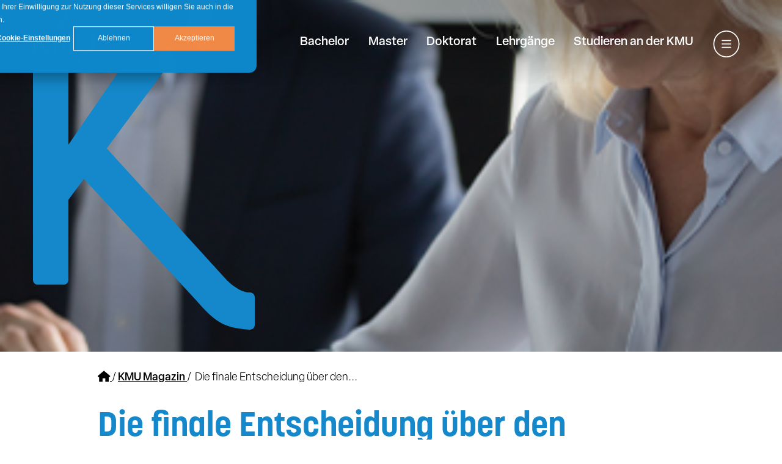

--- FILE ---
content_type: text/html; charset=UTF-8
request_url: https://www.kmuakademie.ac.at/kmu-magazin/die-finale-entscheidung-ueber-den-studienerfolg-trifft-immer-das-assessment-board
body_size: 16590
content:
<!doctype html><html lang="de"><head>
    <meta charset="utf-8">
    <title>Die finale Entscheidung über den Studienerfolg trifft immer das Assessment Board</title>
    <link rel="shortcut icon" href="https://www.kmuakademie.ac.at/hubfs/KMU_Logo_ohne%20Slogan_RGB.jpg">
    <meta name="description" content="Im ✦ Blog erfahren Sie laufend Neuigkeiten der KMU Akademie &amp; Management AG, der Bildungsbranche aber auch von Studierenden. Zum Blog!">
    
    
    
      
    
    
    
    <meta name="viewport" content="width=device-width, initial-scale=1">

    
    <meta property="og:description" content="Im ✦ Blog erfahren Sie laufend Neuigkeiten der KMU Akademie &amp; Management AG, der Bildungsbranche aber auch von Studierenden. Zum Blog!">
    <meta property="og:title" content="Die finale Entscheidung über den Studienerfolg trifft immer das Assessment Board">
    <meta name="twitter:description" content="Im ✦ Blog erfahren Sie laufend Neuigkeiten der KMU Akademie &amp; Management AG, der Bildungsbranche aber auch von Studierenden. Zum Blog!">
    <meta name="twitter:title" content="Die finale Entscheidung über den Studienerfolg trifft immer das Assessment Board">

    

    
    <style>
a.cta_button{-moz-box-sizing:content-box !important;-webkit-box-sizing:content-box !important;box-sizing:content-box !important;vertical-align:middle}.hs-breadcrumb-menu{list-style-type:none;margin:0px 0px 0px 0px;padding:0px 0px 0px 0px}.hs-breadcrumb-menu-item{float:left;padding:10px 0px 10px 10px}.hs-breadcrumb-menu-divider:before{content:'›';padding-left:10px}.hs-featured-image-link{border:0}.hs-featured-image{float:right;margin:0 0 20px 20px;max-width:50%}@media (max-width: 568px){.hs-featured-image{float:none;margin:0;width:100%;max-width:100%}}.hs-screen-reader-text{clip:rect(1px, 1px, 1px, 1px);height:1px;overflow:hidden;position:absolute !important;width:1px}
</style>

<link rel="stylesheet" href="https://www.kmuakademie.ac.at/hubfs/hub_generated/template_assets/1/96911389936/1768207430359/template_light.min.css">
<link rel="stylesheet" href="https://www.kmuakademie.ac.at/hubfs/hub_generated/template_assets/1/96320377280/1768207428568/template_blog.min.css">
<link rel="stylesheet" href="https://www.kmuakademie.ac.at/hubfs/hub_generated/template_assets/1/96320412349/1768207425914/template_theme-overrides.min.css">
<link rel="stylesheet" href="https://www.kmuakademie.ac.at/hubfs/hub_generated/module_assets/1/96322721231/1750761792038/module_menu.min.css">

    <!-- this element should be always as high as the browser window, with block__image as background -->
<style>
    .block--image-text {
        position: relative;
        width: 100%;
    }
    .block--image-text .block__image {
        width: 100%;
        height: 80vh;
        background-size: cover;
        background-position: center;
        position: relative;
    }

    .block--image-text .block__content {
        padding: 20px;
    }

    .block--image-text .block__content h2 {
        font-size: 2em;
        margin-bottom: 10px;
    }

    .block--image-text .block__content h3 {
        font-size: 1.5em;
        margin-bottom: 10px;
    }

    .block__subnav {
        padding: 0 0 0 0;
        top: calc(80 - 67px);
        position: absolute;
        width: 100%;
    }

    .block__subnav .nav-link {
        border: 0;
        margin-bottom: 0;
    }

    .block__subnav .nav-link:focus, .block__subnav .nav-tabs .nav-link:hover {
        border: 0;
        margin-bottom: 0;
    }
    
    .block__subnav .nav-link:focus-visible {
        box-shadow: none;
    }

    .block__subnav ul {
        list-style: none;
        padding: 0;
        margin: 0;
        border-bottom: 0;
    }

    .block__subnav ul li a.nav-link {
        display: inline-block;
        margin-right: 10px;
        color: black;
        font-size: 16px;
    }
    .block--image-text .caption h1 {
        font-size: 4rem;
        font-weight: 800;
    }
    @media (max-width: 767px) {
      .block--image-text .caption h1 {
        font-size: 48px;
    }
      .block__subnav ul li a.nav-link {
          padding: 0 0;
          text-decoration: underline;
      }
      .block__subnav {
        top: 130px !important;         
      }
      .block__subnav .nav {
        line-height: 1.4em; 
        padding-top: 5px;
      }
    }
    </style>


  <style>
    #hs_cos_wrapper_module_171817659237410 .button-wrapper {}

#hs_cos_wrapper_module_171817659237410 .button { background-color:rgba(253,196,29,1.0); }

#hs_cos_wrapper_module_171817659237410 .button:hover,
#hs_cos_wrapper_module_171817659237410 .button:focus { background-color:rgba(173,116,0,1.0); }

#hs_cos_wrapper_module_171817659237410 .button:active { background-color:rgba(255,255,109,1.0); }

  </style>


    <style>
    .no-container-padding .container-fluid {
        padding: 0;
    }
    </style>

<link rel="stylesheet" href="https://7052064.fs1.hubspotusercontent-na1.net/hubfs/7052064/hub_generated/module_assets/1/-98459521332/1768208645904/module_image_slider_gallery.min.css">
<link rel="stylesheet" href="https://cdn.jsdelivr.net/npm/@splidejs/splide@4.1.2/dist/css/splide.min.css">

    <style>
        #hs_cos_wrapper_widget_1713866879613 .slider__container { margin-bottom:0px; }

#hs_cos_wrapper_widget_1713866879613 .hs-gallery-slider-main__arrow .splide__arrow {}

#hs_cos_wrapper_widget_1713866879613 .hs-gallery-slider-main__arrow .splide__arrow svg {}

#hs_cos_wrapper_widget_1713866879613 .splide__slide--image {}

#hs_cos_wrapper_widget_1713866879613 .hs-gallery-slider-main__arrow .splide__arrow--prev svg { transform:scaleX(1); }

#hs_cos_wrapper_widget_1713866879613 .hs-gallery-slider-main__arrow .splide__arrow svg { margin-top:0.25rem; }

#hs_cos_wrapper_widget_1713866879613 .splide__pagination__page,
#hs_cos_wrapper_widget_1713866879613 .splide__toggle {}

    </style>

<style>
@font-face {
  font-family: "Elza";
  src: url("https://www.kmuakademie.ac.at/hubfs/elza-regular.otf") format("opentype");
  font-display: swap;
  font-weight: 500;
}

@font-face {
  font-family: "korolev";
  src: url("https://www.kmuakademie.ac.at/hubfs/korolev-medium.otf") format("opentype");
  font-display: swap;
  font-weight: 400;
}

@font-face {
  font-family: "Elza";
  src: url("https://www.kmuakademie.ac.at/hubfs/elza-light.otf") format("opentype");
  font-display: swap;
  font-weight: 300;
}

@font-face {
  font-family: "korolev";
  src: url("https://www.kmuakademie.ac.at/hubfs/korolev-bold.otf") format("opentype");
  font-display: swap;
  font-weight: 700;
}

@font-face {
  font-family: "korolev";
  src: url("https://www.kmuakademie.ac.at/hubfs/korolev-medium.otf") format("opentype");
  font-display: swap;
  font-weight: 400;
}

@font-face {
  font-family: "korolev";
  src: url("https://www.kmuakademie.ac.at/hubfs/korolev-bold.otf") format("opentype");
  font-display: swap;
  font-weight: 700;
}

@font-face {
  font-family: "Elza";
  src: url("https://www.kmuakademie.ac.at/hubfs/elza-light-italic.otf") format("opentype");
  font-display: swap;
  font-weight: 300;
  font-style: italic;
}

@font-face {
  font-family: "Elza";
  src: url("https://www.kmuakademie.ac.at/hubfs/elza-regular-italic.otf") format("opentype");
  font-display: swap;
  font-weight: 500;
  font-style: italic;
}

@font-face {
  font-family: "Elza";
  src: url("https://www.kmuakademie.ac.at/hubfs/elza-normal.otf") format("opentype");
  font-display: swap;
  font-weight: 400;
  font-style: italic;
}

@font-face {
  font-family: "Elza";
  src: url("https://www.kmuakademie.ac.at/hubfs/elza-regular.otf") format("opentype");
  font-display: swap;
  font-weight: 500;
}

@font-face {
  font-family: "Elza";
  src: url("https://www.kmuakademie.ac.at/hubfs/elza-normal-italic.otf") format("opentype");
  font-display: swap;
  font-weight: 400;
}
</style>

<!-- Editor Styles -->
<style id="hs_editor_style" type="text/css">
#hs_cos_wrapper_module_17181765923746  { display: block !important; margin-bottom: -15px !important; margin-top: -15px !important }
#hs_cos_wrapper_footer-4-columns-module-2  { display: block !important; padding-top: 24px !important }
.info_on_study_page-row-0-max-width-section-centering > .row-fluid {
  max-width: 1200px !important;
  margin-left: auto !important;
  margin-right: auto !important;
}
.module_17181765923746-flexbox-positioning {
  display: -ms-flexbox !important;
  -ms-flex-direction: column !important;
  -ms-flex-align: center !important;
  -ms-flex-pack: start;
  display: flex !important;
  flex-direction: column !important;
  align-items: center !important;
  justify-content: flex-start;
}
.module_17181765923746-flexbox-positioning > div {
  max-width: 100%;
  flex-shrink: 0 !important;
}
.footer-4-columns-row-0-max-width-section-centering > .row-fluid {
  max-width: 1290px !important;
  margin-left: auto !important;
  margin-right: auto !important;
}
.footer-4-columns-row-1-force-full-width-section > .row-fluid {
  max-width: none !important;
}
/* HubSpot Non-stacked Media Query Styles */
@media (min-width:768px) {
  .info_on_study_page-row-0-vertical-alignment > .row-fluid {
    display: -ms-flexbox !important;
    -ms-flex-direction: row;
    display: flex !important;
    flex-direction: row;
  }
  .cell_17181765923744-vertical-alignment {
    display: -ms-flexbox !important;
    -ms-flex-direction: column !important;
    -ms-flex-pack: center !important;
    display: flex !important;
    flex-direction: column !important;
    justify-content: center !important;
  }
  .cell_17181765923744-vertical-alignment > div {
    flex-shrink: 0 !important;
  }
  .cell_17181765923743-vertical-alignment {
    display: -ms-flexbox !important;
    -ms-flex-direction: column !important;
    -ms-flex-pack: center !important;
    display: flex !important;
    flex-direction: column !important;
    justify-content: center !important;
  }
  .cell_17181765923743-vertical-alignment > div {
    flex-shrink: 0 !important;
  }
}
/* HubSpot Styles (default) */
.info_on_study_page-row-0-margin {
  margin-top: 35px !important;
  margin-bottom: 75px !important;
}
.info_on_study_page-row-0-padding {
  padding-top: 0px !important;
  padding-bottom: 0px !important;
}
.info_on_study_page-row-0-background-layers {
  background-image: linear-gradient(rgba(14, 136, 203, 1), rgba(14, 136, 203, 1)) !important;
  background-position: left top !important;
  background-size: auto !important;
  background-repeat: no-repeat !important;
}
.cell_17181765923744-padding {
  padding-top: 20px !important;
}
.cell_17181765923743-margin {
  margin-bottom: -10px !important;
}
.footer-4-columns-row-0-padding {
  padding-top: 50px !important;
  padding-bottom: 25px !important;
  padding-left: 24px !important;
  padding-right: 24px !important;
}
.footer-4-columns-row-0-background-layers {
  background-image: linear-gradient(rgba(238, 238, 238, 1), rgba(238, 238, 238, 1)) !important;
  background-position: left top !important;
  background-size: auto !important;
  background-repeat: no-repeat !important;
}
.footer-4-columns-row-1-background-layers {
  background-image: linear-gradient(rgba(14, 136, 203, 1), rgba(14, 136, 203, 1)) !important;
  background-position: left top !important;
  background-size: auto !important;
  background-repeat: no-repeat !important;
}
.cell_1713245107323-row-0-margin {
  margin-top: 12px !important;
  margin-bottom: 12px !important;
}
.cell_1713866704727-row-0-margin {
  margin-top: 12px !important;
  margin-bottom: 12px !important;
}
.footer-4-columns-column-5-padding {
  padding-right: 0px !important;
}
.footer-4-columns-column-5-row-0-margin {
  margin-top: 12px !important;
  margin-bottom: 12px !important;
}
.footer-4-columns-column-3-row-0-margin {
  margin-top: 12px !important;
  margin-bottom: 12px !important;
}
/* HubSpot Styles (mobile) */
@media (max-width: 767px) {
  .footer-4-columns-row-0-padding {
    padding-left: 24px !important;
  }
  .footer-4-columns-module-2-padding > #hs_cos_wrapper_footer-4-columns-module-2 {
    padding-top: 0px !important;
  }
  #hs_cos_wrapper_site_logo {
    padding-top: 5px !important;
    padding-left: 5px !important;
  }
}
</style>
    <script type="application/ld+json">
{
  "mainEntityOfPage" : {
    "@type" : "WebPage",
    "@id" : "https://www.kmuakademie.ac.at/kmu-magazin/die-finale-entscheidung-ueber-den-studienerfolg-trifft-immer-das-assessment-board"
  },
  "author" : {
    "name" : "von KMU Akademie",
    "url" : "https://www.kmuakademie.ac.at/kmu-magazin/author/von-kmu-akademie",
    "@type" : "Person"
  },
  "headline" : "Die finale Entscheidung über den Studienerfolg trifft immer das Assessment Board",
  "datePublished" : "2019-09-23T22:00:00.000Z",
  "dateModified" : "2024-08-05T19:06:32.612Z",
  "publisher" : {
    "name" : "KMU Akademie und Management AG",
    "logo" : {
      "url" : "https://143827013.fs1.hubspotusercontent-eu1.net/hubfs/143827013/logo-dark.svg",
      "@type" : "ImageObject"
    },
    "@type" : "Organization"
  },
  "@context" : "https://schema.org",
  "@type" : "BlogPosting",
  "image" : [ "https://143827013.fs1.hubspotusercontent-eu1.net/hubfs/143827013/Imported_Blog_Media/2309_Komitee2-1.png" ]
}
</script>


    <script data-gallery_slider-config="config_widget_1713866879613" type="application/json">
    {
        "instance_name": "config_widget_1713866879613",
        "show_thumbnails": "false",
        "show_main_arrows": "false",
        "show_dots": "false",
        "loop_slides": "true",
        "auto_advance": "true",
        "image_transition": "slide",
        "auto_advance_speed_seconds": "5",
        "slides_sizing": "natural",
        "slides_caption_position": "below",
        "thumbnail_width": "270",
        "slides_per_page": 3,
        "gap_between_slides": "30",
        "direction": "ltr",
        "splide_i18n": {
            "prev": "Vorherige Folie",
            "next": "N\u00E4chste Folie",
            "first": "Zur ersten Folie",
            "slideX": "Zu Folie %s",
            "pageX": "Zu Seite %s",
            "play": "Automatische Wiedergabe starten",
            "pause": "Automatische Wiedergabe anhalten",
            "carousel": "Karussell",
            "select": "Anzuzeigende Folie ausw\u00E4hlen",
            "slide": "Folie",
            "slideLabel": "%s von %s"
        }
    }
    </script>


    


<link rel="amphtml" href="https://www.kmuakademie.ac.at/kmu-magazin/die-finale-entscheidung-ueber-den-studienerfolg-trifft-immer-das-assessment-board?hs_amp=true">

<meta property="og:image" content="https://www.kmuakademie.ac.at/hubfs/Imported_Blog_Media/2309_Komitee2-1.png">
<meta property="og:image:width" content="320">
<meta property="og:image:height" content="410">

<meta name="twitter:image" content="https://www.kmuakademie.ac.at/hubfs/Imported_Blog_Media/2309_Komitee2-1.png">


<meta property="og:url" content="https://www.kmuakademie.ac.at/kmu-magazin/die-finale-entscheidung-ueber-den-studienerfolg-trifft-immer-das-assessment-board">
<meta name="twitter:card" content="summary_large_image">

<link rel="canonical" href="https://www.kmuakademie.ac.at/kmu-magazin/die-finale-entscheidung-ueber-den-studienerfolg-trifft-immer-das-assessment-board">
<meta name="robots" content="index,follow">
<meta property="og:type" content="article">
<link rel="alternate" type="application/rss+xml" href="https://www.kmuakademie.ac.at/kmu-magazin/rss.xml">
<meta name="twitter:domain" content="www.kmuakademie.ac.at">
<script src="//platform.linkedin.com/in.js" type="text/javascript">
    lang: de_DE
</script>

<meta http-equiv="content-language" content="de">






    <!-- Server Side Tracking -->
    <script>
      window.dataLayer = window.dataLayer || [];
      function gtag() {
          dataLayer.push(arguments);
      }

      gtag('consent', 'default', {
          'analytics_storage': 'denied',
          'ad_storage': 'denied',
          'ad_user_data': 'denied',
          'ad_personalization': 'denied',
          'region': ["AT", "BE", "BG", "HR", "CY", "CZ", "DK", "EE", "FI", "FR",
              "DE", "GR", "HU", "IS", "IE", "IT", "LV", "LI", "LT", "LU",
              "MT", "NL", "NO", "PL", "PT", "RO", "SK", "SI", "ES", "SE",
              "UK", "CH"
          ]
      });

      // Step 3: This snippet sends consent updates from the HubSpot cookie banner to Google's tags using Consent Mode v2
      var _hsp = window._hsp = window._hsp || [];
      _hsp.push(['addPrivacyConsentListener', function(consent) {
          var hasAnalyticsConsent = consent && (consent.allowed || (consent.categories && consent.categories.analytics));
          var hasAdsConsent = consent && (consent.allowed || (consent.categories && consent.categories.advertisement));

          gtag('consent', 'update', {
              'ad_storage': hasAdsConsent ? 'granted' : 'denied',
              'analytics_storage': hasAnalyticsConsent ? 'granted' : 'denied',
              'ad_user_data': hasAdsConsent ? 'granted' : 'denied',
              'ad_personalization': hasAdsConsent ? 'granted' : 'denied'
          });
      }]);
    </script>
    <script>(function(w,d,s,l,i){w[l]=w[l]||[];w[l].push({'gtm.start':new Date().getTime(),event:'gtm.js'});var f=d.getElementsByTagName(s)[0],j=d.createElement(s),dl=l!='dataLayer'?'&l='+l:'';j.async=true;j.src='https://sst.kmuakademie.ac.at/gtm.js?id='+i+dl;f.parentNode.insertBefore(j,f);})(window,document,'script','dataLayer','GTM-T4GNDN');</script>
    <!-- End Server Side Tracking -->
  <meta name="generator" content="HubSpot"></head>
  <body>
    <!-- Server Side Tracking (noscript) -->
    <noscript><iframe src="https://sst.kmuakademie.ac.at/ns.html?id=GTM-T4GNDN" height="0" width="0" style="display:none;visibility:hidden"></iframe></noscript>
    <!-- End Server Side Tracking (noscript) -->
    <div data-global-resource-path="theme-kmuakademie/templates/partials/header.html"><script type="application/ld+json">
{
  "@context": "https://schema.org",
  "@type": "EducationalOrganization",
  "name": "KMU Akademie & Management AG",
  "alternateName": "KMU Akademie",
  "url": "https://www.kmuakademie.ac.at/",
  "logo": "https://www.kmuakademie.ac.at/hubfs/logo-dark.svg",
  "contactPoint": {
    "@type": "ContactPoint",
    "telephone": "+43-732-770777-77",
    "contactType": "customer service",
    "email": "studienberatung@kmuakademie.ac.at",
    "areaServed": "AT",
    "availableLanguage": ["German", "English"]
  },
  "address": {
    "@type": "PostalAddress",
    "streetAddress": "Hauptstraße 54",
    "addressLocality": "Linz",
    "postalCode": "4020",
    "addressCountry": "AT"
  },
  "sameAs": [
    "https://www.facebook.com/kmuakademie/",
    "https://www.instagram.com/kmuakademie/",
    "https://www.linkedin.com/company/kmu-akademie-&-management-ag",
    "https://www.youtube.com/@kmuakademiemanagementag1085"
  ]
}
</script>






<nav class="navbar navbar-expand-lg hs-is-fixed-element">
  <div class="container">
    <div id="hs_cos_wrapper_site_logo_dark" class="hs_cos_wrapper hs_cos_wrapper_widget hs_cos_wrapper_type_module widget-type-logo" style="" data-hs-cos-general-type="widget" data-hs-cos-type="module">
  






















  
  <span id="hs_cos_wrapper_site_logo_dark_hs_logo_widget" class="hs_cos_wrapper hs_cos_wrapper_widget hs_cos_wrapper_type_logo" style="" data-hs-cos-general-type="widget" data-hs-cos-type="logo"><a href="//kmuakademie.ac.at" id="hs-link-site_logo_dark_hs_logo_widget" style="border-width:0px;border:0px;"><img src="https://www.kmuakademie.ac.at/hubfs/logo-dark.svg" class="hs-image-widget " height="113" style="height: auto;width:120px;border-width:0px;border:0px;" width="120" alt="logo-dark" title="logo-dark" loading="eager"></a></span>
</div>

    <div id="hs_cos_wrapper_site_logo" class="hs_cos_wrapper hs_cos_wrapper_widget hs_cos_wrapper_type_module widget-type-logo" style="" data-hs-cos-general-type="widget" data-hs-cos-type="module">
  






















  
  <span id="hs_cos_wrapper_site_logo_hs_logo_widget" class="hs_cos_wrapper hs_cos_wrapper_widget hs_cos_wrapper_type_logo" style="" data-hs-cos-general-type="widget" data-hs-cos-type="logo"><a href="//kmuakademie.ac.at" id="hs-link-site_logo_hs_logo_widget" style="border-width:0px;border:0px;"><img src="https://www.kmuakademie.ac.at/hubfs/logo-2.svg" class="hs-image-widget " height="150" style="height: auto;width:162px;border-width:0px;border:0px;" width="162" alt="logo-2" title="logo-2" loading="eager"></a></span>
</div>
    
    
    <!-- hubl main menu -->
    <div id="hs_cos_wrapper_navigation-primary" class="hs_cos_wrapper hs_cos_wrapper_widget hs_cos_wrapper_type_module" style="" data-hs-cos-general-type="widget" data-hs-cos-type="module">



<button class="navbar-toggler menu-icon" type="button" data-toggle="collapse" data-target="#navbarSupportedContent" aria-controls="navbarSupportedContent" aria-expanded="false" aria-label="Toggle navigation">
          <svg xmlns="http://www.w3.org/2000/svg" width="38" height="38" viewbox="0 0 38 39">
                    <g id="Group_141" data-name="Group 141" transform="translate(-353 -26)">
                      <g id="Path_297" data-name="Path 297" transform="translate(353 26)" fill="none">
                        <path d="M19,0A19.255,19.255,0,0,1,38,19.5,19.255,19.255,0,0,1,19,39,19.255,19.255,0,0,1,0,19.5,19.255,19.255,0,0,1,19,0Z" stroke="none"></path>
                        <path d="M 19 1.5 C 14.33296012878418 1.5 9.943180084228516 3.367401123046875 6.639320373535156 6.758220672607422 C 3.325180053710938 10.15957069396973 1.5 14.68469047546387 1.5 19.5 C 1.5 24.31530952453613 3.325180053710938 28.84043121337891 6.639320373535156 32.24177932739258 C 9.943180084228516 35.63259887695312 14.33296012878418 37.5 19 37.5 C 23.66703987121582 37.5 28.05681991577148 35.63259887695312 31.36067962646484 32.24177932739258 C 34.67481994628906 28.84043121337891 36.5 24.31530952453613 36.5 19.5 C 36.5 14.68469047546387 34.67481994628906 10.15957069396973 31.36067962646484 6.758220672607422 C 28.05681991577148 3.367401123046875 23.66703987121582 1.5 19 1.5 M 19 0 C 29.49341011047363 0 38 8.730449676513672 38 19.5 C 38 30.26955032348633 29.49341011047363 39 19 39 C 8.506589889526367 39 0 30.26955032348633 0 19.5 C 0 8.730449676513672 8.506589889526367 0 19 0 Z" stroke="none" fill="#fff"></path>
                      </g>
                      <line id="Line_19" data-name="Line 19" x2="12.435" transform="translate(365.783 40.5)" fill="none" stroke="#fff" stroke-linecap="round" stroke-width="1.5"></line>
                      <line id="Line_20" data-name="Line 20" x2="12.435" transform="translate(365.783 45.5)" fill="none" stroke="#fff" stroke-linecap="round" stroke-width="1.5"></line>
                      <line id="Line_21" data-name="Line 21" x2="12.435" transform="translate(365.783 50.5)" fill="none" stroke="#fff" stroke-linecap="round" stroke-width="1.5"></line>
                    </g>
                  </svg>
        </button>

        <div class="collapse navbar-collapse" id="navbarSupportedContent">
            <ul class="navbar-nav ml-auto align-items-center">
            <!-- hubl main menu -->
            

  

  

  
    
    <li class="menu__item nav-item menu__item--depth-1    hs-skip-lang-url-rewrite">
      
        <a class="menu__link nav-link
          
          
          " href="/bachelor-of-science"> 
            Bachelor
        </a>
      
      
    </li>
  
  
    
    <li class="menu__item nav-item menu__item--depth-1    hs-skip-lang-url-rewrite">
      
        <a class="menu__link nav-link
          
          
          " href="https://www.kmuakademie.ac.at/master"> 
            Master
        </a>
      
      
    </li>
  
  
    
    <li class="menu__item nav-item menu__item--depth-1    hs-skip-lang-url-rewrite">
      
        <a class="menu__link nav-link
          
          
          " href="/doktorat"> 
            Doktorat
        </a>
      
      
    </li>
  
  
    
    <li class="menu__item nav-item menu__item--depth-1    hs-skip-lang-url-rewrite">
      
        <a class="menu__link nav-link
          
          
          " href="https://www.kmuakademie.ac.at/lehrgaenge/diplomierte-lehrgaenge"> 
            Lehrgänge
        </a>
      
      
    </li>
  
  
    
    <li class="menu__item nav-item menu__item--depth-1    hs-skip-lang-url-rewrite">
      
        <a class="menu__link nav-link
          
          
          " href="https://www.kmuakademie.ac.at/infos-zum-studium/online-studium"> 
            Studieren an der KMU
        </a>
      
      
    </li>
  
  



                <li class="menu__item nav-item menu__item--depth-1 navbar-toggler-desktop">
                    <div class="menu-icon nav-link" style="padding-top: 10px;padding-bottom: 4px;">
                    <svg xmlns="http://www.w3.org/2000/svg" width="44" height="44" viewbox="0 0 38 39">
                    <g id="Group_141" data-name="Group 141" transform="translate(-353 -26)">
                      <g id="Path_297" data-name="Path 297" transform="translate(353 26)" fill="none">
                        <path d="M19,0A19.255,19.255,0,0,1,38,19.5,19.255,19.255,0,0,1,19,39,19.255,19.255,0,0,1,0,19.5,19.255,19.255,0,0,1,19,0Z" stroke="none" />
                        <path d="M 19 1.5 C 14.33296012878418 1.5 9.943180084228516 3.367401123046875 6.639320373535156 6.758220672607422 C 3.325180053710938 10.15957069396973 1.5 14.68469047546387 1.5 19.5 C 1.5 24.31530952453613 3.325180053710938 28.84043121337891 6.639320373535156 32.24177932739258 C 9.943180084228516 35.63259887695312 14.33296012878418 37.5 19 37.5 C 23.66703987121582 37.5 28.05681991577148 35.63259887695312 31.36067962646484 32.24177932739258 C 34.67481994628906 28.84043121337891 36.5 24.31530952453613 36.5 19.5 C 36.5 14.68469047546387 34.67481994628906 10.15957069396973 31.36067962646484 6.758220672607422 C 28.05681991577148 3.367401123046875 23.66703987121582 1.5 19 1.5 M 19 0 C 29.49341011047363 0 38 8.730449676513672 38 19.5 C 38 30.26955032348633 29.49341011047363 39 19 39 C 8.506589889526367 39 0 30.26955032348633 0 19.5 C 0 8.730449676513672 8.506589889526367 0 19 0 Z" stroke="none" fill="#fff" />
                      </g>
                      <line id="Line_19" data-name="Line 19" x2="12.435" transform="translate(365.783 40.5)" fill="none" stroke="#fff" stroke-linecap="round" stroke-width="1.5" />
                      <line id="Line_20" data-name="Line 20" x2="12.435" transform="translate(365.783 45.5)" fill="none" stroke="#fff" stroke-linecap="round" stroke-width="1.5" />
                      <line id="Line_21" data-name="Line 21" x2="12.435" transform="translate(365.783 50.5)" fill="none" stroke="#fff" stroke-linecap="round" stroke-width="1.5" />
                    </g>
                  </svg>
                  
                    </div>
                </li>
            </ul>
        </div></div>
  </div>
  <div class="d-none w-100 header-cta" style="background: #1488CA;">
      <div class="container d-flex pt-2 pb-2">
        <div class="col-6">
          
        
      <a class="btn btn-sm btn-outline-primary" href="https://kmunity.kmuakademie.ac.at/api/site/home" target="_blank" style="
    padding-top: 0.5rem;
    font-size: 0.8em;
    line-height: 1.5em;
    width: 95%;
    padding-bottom: 0.25rem;
">        
        Online anmelden
      </a>
          </div>
        <div class="col-6">
      <a class="btn btn-sm btn-secondary" href="#modal-infomaterial" style="
    padding-top: 0.5rem;
    font-size: 0.8em;
    line-height: 1.5em;
    width: 95%;
    padding-bottom: 0.25rem;
">
        Infomaterial anfordern
      </a>
          </div>
    </div>
  </div>
</nav>

<div class="hamenu d-flex align-items-center">
  <div class="content position-relative w-100">
    <div class="background"></div>
    <div class="background-u"></div>
    <div class="menu-icon"><i class="fa-sharp fa-2x fa-thin fa-circle-xmark" style="color:#FFF"></i></div>
    <div class="container-fluid">
      <div class="row">
        <div class="col-xl-12 col-lg-12 col-md-12">
          <div class="pb-2 pb-xxl-5 d-flex ps-2 ps-md-0">
            <div class="width-relevant">
              <div id="hs_cos_wrapper_site_logo_dark" class="hs_cos_wrapper hs_cos_wrapper_widget hs_cos_wrapper_type_module widget-type-logo" style="" data-hs-cos-general-type="widget" data-hs-cos-type="module">
  






















  
  <span id="hs_cos_wrapper_site_logo_dark_hs_logo_widget" class="hs_cos_wrapper hs_cos_wrapper_widget hs_cos_wrapper_type_logo" style="" data-hs-cos-general-type="widget" data-hs-cos-type="logo"><a href="//kmuakademie.ac.at" id="hs-link-site_logo_dark_hs_logo_widget" style="border-width:0px;border:0px;"><img src="https://www.kmuakademie.ac.at/hubfs/logo-dark.svg" class="hs-image-widget " height="113" style="height: auto;width:120px;border-width:0px;border:0px;" width="120" alt="logo-dark" title="logo-dark" loading="eager"></a></span>
</div>
            </div>
            <div class="d-flex width-relevant ha-menu-cta-first">
              <a class="d-flex align-items-center me-3" style="font-size: 20px;font-weight:300;" target="_blank" href="https://kmunity.kmuakademie.ac.at/api/site/home">
              <i class="fa-sharp fa-thin fa-file-contract" style="margin-right: 5px"></i>
                Direktanmeldung
              </a>
              <a class="d-flex align-items-center" style="font-size: 20px;font-weight:300;" href="//kmunity.kmuakademie.ac.at">
                <i class="fa-sharp fa-thin fa-key" style="margin-right: 5px;"></i>
                Login
              </a>
            </div>            
          </div>
          <div class="mobile-overflow-y-scroll">            
          <div class="menu-links">
            
                                   
            
            <ul class="main-menu">
              
                <li>                  
                  
                    <div class="o-hidden">
                    <a href="/bachelor-of-science" class="link d-flex justify-content-between "><span>01</span><span>Bachelor</span></a>
                    </div>
                  
                 
                </li>
              
                <li>                  
                  
                    <div class="o-hidden">
                    <span class="link d-flex justify-content-between dmenu"><span>02</span><span>Master</span></span>    
                    </div>
                    <div class="sub-menu">
                        <ul style="padding-top:9px" ;>
                          <li class="d-block d-md-none mt-1 mb-2">
                            <div class="o-hidden"><span class="sub-link back"><i class="fa-sharp fa-chevron-left"></i> Zurück</span>
                            </div>
                          </li>      
                          <div class="container">
                            <div class="row">                                                  
                                                         
                              
                                <div class="col-12">
                                  <li>
                                    <div class="o-hidden"><a class="sub-link h4" href="https://www.kmuakademie.ac.at/master/master-of-business-administration">Master of Business Administration</a></div>
                                  </li>
                                  <div class="container mb-4 ps-0">
                                    <div class="row">
                                      
                                      <div class="col-12 col-xl-6">
                                        <li class="">
                                          <div class="o-hidden"><a class="sub-link small" href="https://www.kmuakademie.ac.at/master/master-of-business-administration/mba-general-management"><span class="me-1"><i class="icon-general-management"></i></span> General Management</a></div>
                                        </li>
                                      </div>                                     
                                      
                                      <div class="col-12 col-xl-6">
                                        <li class="">
                                          <div class="o-hidden"><a class="sub-link small" href="https://www.kmuakademie.ac.at/master/master-of-business-administration/mba-tourismusmanagement"><span class="me-1"><i class="icon-tourismusmanagement"></i></span> Tourismusmanagement</a></div>
                                        </li>
                                      </div>                                     
                                      
                                      <div class="col-12 col-xl-6">
                                        <li class="">
                                          <div class="o-hidden"><a class="sub-link small" href="https://www.kmuakademie.ac.at/master/master-of-business-administration/mba-finanzmanagement"><span class="me-1"><i class="icon-finanzmanagement"></i></span> Finanzmanagement</a></div>
                                        </li>
                                      </div>                                     
                                      
                                      <div class="col-12 col-xl-6">
                                        <li class="">
                                          <div class="o-hidden"><a class="sub-link small" href="https://www.kmuakademie.ac.at/master/master-of-business-administration/mba-marketing"><span class="me-1"><i class="icon-marketing"></i></span> Marketing</a></div>
                                        </li>
                                      </div>                                     
                                      
                                      <div class="col-12 col-xl-6">
                                        <li class="">
                                          <div class="o-hidden"><a class="sub-link small" href="https://www.kmuakademie.ac.at/master/master-of-business-administration/mba-digital-business-innovation"><span class="me-1"><i class="icon-digitalbusinessinnovation"></i></span> Digital Business &amp; Innovation</a></div>
                                        </li>
                                      </div>                                     
                                      
                                      <div class="col-12 col-xl-6">
                                        <li class="">
                                          <div class="o-hidden"><a class="sub-link small" href="https://www.kmuakademie.ac.at/master/master-of-business-administration/mba-bildungsmanagement"><span class="me-1"><i class="icon-bildungsmanagement"></i></span> Bildungsmanagement</a></div>
                                        </li>
                                      </div>                                     
                                      
                                      <div class="col-12 col-xl-6">
                                        <li class="">
                                          <div class="o-hidden"><a class="sub-link small" href="https://www.kmuakademie.ac.at/master/master-of-business-administration/mba-personalmanagement"><span class="me-1"><i class="icon-personalmanagement"></i></span> Personalmanagement</a></div>
                                        </li>
                                      </div>                                     
                                      
                                      <div class="col-12 col-xl-6">
                                        <li class="">
                                          <div class="o-hidden"><a class="sub-link small" href="https://www.kmuakademie.ac.at/master/master-of-business-administration/mba-energie-und-umweltmanagement"><span class="me-1"><i class="icon-energie-umweltmgmt"></i></span> Energie- und Umweltmanagement</a></div>
                                        </li>
                                      </div>                                     
                                      
                                      <div class="col-12 col-xl-6">
                                        <li class="">
                                          <div class="o-hidden"><a class="sub-link small" href="https://www.kmuakademie.ac.at/master/master-of-business-administration/mba-immobilienmanagement"><span class="me-1"><i class="icon-immobilienmanagement"></i></span> Immobilienmanagement</a></div>
                                        </li>
                                      </div>                                     
                                      
                                      <div class="col-12 col-xl-6">
                                        <li class="">
                                          <div class="o-hidden"><a class="sub-link small" href="https://www.kmuakademie.ac.at/master/master-of-business-administration/mba-sportmanagement"><span class="me-1"><i class="icon-sportmanagement"></i></span> Sportmanagement</a></div>
                                        </li>
                                      </div>                                     
                                      
                                      <div class="col-12 col-xl-6">
                                        <li class="">
                                          <div class="o-hidden"><a class="sub-link small" href="https://www.kmuakademie.ac.at/master/master-of-business-administration/mba-unternehmensberatung"><span class="me-1"><i class="icon-unternehmensberatung"></i></span> Unternehmensberatung</a></div>
                                        </li>
                                      </div>                                     
                                      
                                      <div class="col-12 col-xl-6">
                                        <li class="">
                                          <div class="o-hidden"><a class="sub-link small" href="https://www.kmuakademie.ac.at/master/master-of-business-administration/mba-logistik"><span class="me-1"><i class="icon-logistik"></i></span> Logistik</a></div>
                                        </li>
                                      </div>                                     
                                      
                                      <div class="col-12 col-xl-6">
                                        <li class="">
                                          <div class="o-hidden"><a class="sub-link small" href="https://www.kmuakademie.ac.at/master/master-of-business-administration/mba-gesundheitsmanagement"><span class="me-1"><i class="icon-gesundheitsmanagement"></i></span> Gesundheitsmanagement</a></div>
                                        </li>
                                      </div>                                     
                                      
                                      <div class="col-12 col-xl-6">
                                        <li class="">
                                          <div class="o-hidden"><a class="sub-link small" href="https://www.kmuakademie.ac.at/master/master-of-business-administration/mba-wirschaftspsychologie"><span class="me-1"><i class="icon-wirtschaftspsychologie"></i></span> Wirtschaftspsychologie</a></div>
                                        </li>
                                      </div>                                     
                                      
                                      <div class="col-12 col-xl-6">
                                        <li class="">
                                          <div class="o-hidden"><a class="sub-link small" href="https://www.kmuakademie.ac.at/master/master-of-business-administration/mba-wirtschaftsinformatik"><span class="me-1"><i class="icon-wirtschaftsinformatik"></i></span> Wirtschaftsinformatik</a></div>
                                        </li>
                                      </div>                                     
                                      
                                      <div class="col-12 col-xl-6">
                                        <li class="">
                                          <div class="o-hidden"><a class="sub-link small" href="https://www.kmuakademie.ac.at/master/master-of-business-administration/mba-versicherungsmanagement"><span class="me-1"><i class="icon-versicherungsmgmt"></i></span> Versicherungsmanagement</a></div>
                                        </li>
                                      </div>                                     
                                      
                                      <div class="col-12 col-xl-6">
                                        <li class="">
                                          <div class="o-hidden"><a class="sub-link small" href="https://www.kmuakademie.ac.at/master/master-of-business-administration/mba-digital-marketing-management"><span class="me-1"><i class="icon-digitales-marketing-mgmt"></i></span> Digitales Marketing &amp; Management</a></div>
                                        </li>
                                      </div>                                     
                                      
                                      <div class="col-12 col-xl-6">
                                        <li class="">
                                          <div class="o-hidden"><a class="sub-link small" href="https://www.kmuakademie.ac.at/master/master-of-business-administration/mba-sozialmanagement"><span class="me-1"><i class="icon-aktuelle-entwicklungen-sozialmgmt"></i></span> Sozialmanagement</a></div>
                                        </li>
                                      </div>                                     
                                      
                                      <div class="col-12 col-xl-6">
                                        <li class="">
                                          <div class="o-hidden"><a class="sub-link small" href="https://www.kmuakademie.ac.at/master/master-of-business-administration/flexible-mba"><span class="me-1"><i class="icon-person"></i></span> Flexible MBA</a></div>
                                        </li>
                                      </div>                                     
                                      
                                      <div class="col-12 col-xl-6">
                                        <li class="">
                                          <div class="o-hidden"><a class="sub-link small" href="https://www.kmuakademie.ac.at/master/master-of-business-administration/mba-kuenstliche-intelligenz"><span class="me-1"><i class="icon-energie-umweltmgmt"></i></span> Künstliche Intelligenz &amp; Digitale Transformation</a></div>
                                        </li>
                                      </div>                                     
                                      
                                      <div class="col-12 col-xl-6">
                                        <li class="">
                                          <div class="o-hidden"><a class="sub-link small" href="https://www.kmuakademie.ac.at/master/master-of-business-administration/mba-environmental-social-governance"><span class="me-1"><i class="icon-umweltmgmt-kommunikation"></i></span> Environmental, Social and Corporate Governance (ESG)</a></div>
                                        </li>
                                      </div>                                     
                                      
                                    </div>
                                  </div>
                                </div>
                              
                                                         
                              
                                <div class="col-12">
                                  <li>
                                    <div class="o-hidden"><a class="sub-link h4" href="https://www.kmuakademie.ac.at/master/master-of-science">Master of Science</a></div>
                                  </li>
                                  <div class="container mb-4 ps-0">
                                    <div class="row">
                                      
                                        <div class="col-12 col-xl-6">
                                          <li class="">
                                            <div class="o-hidden"><a class="sub-link small" href="https://www.kmuakademie.ac.at/master/master-of-science/msc-political-management"><span class="me-1"><i class="icon-person"></i></span> Political Management</a></div>
                                          </li>
                                        </div>                                     
                                      
                                        <div class="col-12 col-xl-6">
                                          <li class="">
                                            <div class="o-hidden"><a class="sub-link small" href="https://www.kmuakademie.ac.at/master/master-of-science/msc-public-administration"><span class="me-1"><i class="icon-personalmanagement"></i></span> Public Administration</a></div>
                                          </li>
                                        </div>                                     
                                      
                                        <div class="col-12 col-xl-6">
                                          <li class="">
                                            <div class="o-hidden"><a class="sub-link small" href="https://www.kmuakademie.ac.at/master/master-of-science/msc-wirtschaftspsychologie"><span class="me-1"><i class="icon-wirtschaftspsychologie"></i></span> Wirtschaftspsychologie</a></div>
                                          </li>
                                        </div>                                     
                                      
                                    </div> 
                                  </div>
                                </div>
                              
                                                    
                        </div></div></ul>                     
                    </div>
                  
                 
                </li>
              
                <li>                  
                  
                    <div class="o-hidden">
                    <span class="link d-flex justify-content-between dmenu"><span>03</span><span>Doktorat</span></span>    
                    </div>
                    <div class="sub-menu">
                        <ul style="padding-top:9px" ;>
                          <li class="d-block d-md-none mt-1 mb-2">
                            <div class="o-hidden"><span class="sub-link back"><i class="fa-sharp fa-chevron-left"></i> Zurück</span>
                            </div>
                          </li>      
                          <div class="container">
                            <div class="row">                                                  
                                                         
                              
                                <div class="col-12 col-xl-7 mb-3">
                                  <li class="mb-2">
                                    <div class="o-hidden"><a class="sub-link h4" href="/doktorat/dba-doctor-of-business-administration">Doctor of Business Administration</a>
                                    </div>
                                  </li>
                                  <ul>
                                    
                                        <li class="pb-3">
                                          <div class="o-hidden"><a class="sub-link small" href="/doktorat/dba-doctor-of-business-administration"><span class="">Mit dem deutschsprachigen DBA/Dr.-Studium gelangen Sie zum höchsten akademischen Abschluss. <br><span class="pt-2 fw-500">Mehr erfahren ⟶</span></span></a></div>
                                        </li>                                  
                                                                        
                                  </ul>
                               </div>
                              
                                                         
                              
                                <div class="col-12 col-xl-7 mb-3">
                                  <li class="mb-2">
                                    <div class="o-hidden"><a class="sub-link h4" href="/doktorat/phd-doctor-of-philosophy">Doctor of Philosophy in Management and Leadership</a>
                                    </div>
                                  </li>
                                  <ul>
                                    
                                        <li class="pb-3">
                                          <div class="o-hidden"><a class="sub-link small" href="/doktorat/phd-doctor-of-philosophy"><span class="">Berufsbegleitendes Fernstudium zum PhD/Dr. an der Middlesex University<br><span class="pt-2 fw-500">Mehr erfahren ⟶</span></span></a></div>
                                        </li>                                  
                                                                        
                                  </ul>
                               </div>
                              
                                                         
                              
                                <div class="col-12 col-xl-7 mb-3">
                                  <li class="mb-2">
                                    <div class="o-hidden"><a class="sub-link h4" href="/doktorat/dba-doctor-of-business-administration-en">Doctor of Business Administration</a>
                                    </div>
                                  </li>
                                  <ul>
                                    
                                        <li class="pb-3">
                                          <div class="o-hidden"><a class="sub-link small" href="/doktorat/dba-doctor-of-business-administration-en"><span class="">This DBA/Dr. degree programme in English will take you to the highest academic level.<br><span class="pt-2 fw-500">Read more ⟶</span></span></a></div>
                                        </li>                                  
                                                                        
                                  </ul>
                               </div>
                              
                                                    
                        </div></div></ul>                     
                    </div>
                  
                 
                </li>
              
                <li>                  
                  
                    <div class="o-hidden">
                    <a href="https://www.kmuakademie.ac.at/lehrgaenge/diplomierte-lehrgaenge" class="link d-flex justify-content-between "><span>04</span><span>Diplomierte Lehrgänge</span></a>
                    </div>
                  
                 
                </li>
              
                <li>                  
                  
                    <div class="o-hidden">
                    <span class="link d-flex justify-content-between dmenu"><span>05</span><span>Studieren an der KMU</span></span>    
                    </div>
                    <div class="sub-menu">
                        <ul style="padding-top:9px" ;>
                          <li class="d-block d-md-none mt-1 mb-2">
                            <div class="o-hidden"><span class="sub-link back"><i class="fa-sharp fa-chevron-left"></i> Zurück</span>
                            </div>
                          </li>      
                          <div class="container">
                            <div class="row">                                                  
                                                         
                              
                                <div class="col-12 col-xl-6 mb-3">
                                  <li class="mb-2">
                                    <div class="o-hidden"><span class="sub-link h4">Infos zum Studium</span>
                                    </div>
                                  </li>
                                  <ul>
                                    
                                        <li class="">
                                          <div class="o-hidden"><a class="sub-link small" href="https://www.kmuakademie.ac.at/ueber-uns/middlesex-university"><span class="">Middlesex University</span></a></div>
                                        </li>                                  
                                    
                                        <li class="">
                                          <div class="o-hidden"><a class="sub-link small" href="https://www.kmuakademie.ac.at/infos-zum-studium/zulassung-zum-studium"><span class="">Zulassung zum Studium</span></a></div>
                                        </li>                                  
                                    
                                        <li class="">
                                          <div class="o-hidden"><a class="sub-link small" href="https://www.kmuakademie.ac.at/infos-zum-studium/finanzierung-und-foerdermoeglichkeiten"><span class="">Finanzierung und Fördermöglichkeiten</span></a></div>
                                        </li>                                  
                                    
                                        <li class="">
                                          <div class="o-hidden"><a class="sub-link small" href="https://www.kmuakademie.ac.at/erfahrungsberichte"><span class="">Erfahrungsberichte</span></a></div>
                                        </li>                                  
                                    
                                        <li class="">
                                          <div class="o-hidden"><a class="sub-link small" href="https://www.kmuakademie.ac.at/publikationen"><span class="">Publikationen </span></a></div>
                                        </li>                                  
                                                                        
                                  </ul>
                               </div>
                              
                                                         
                              
                                <div class="col-12 col-xl-6 mb-3">
                                  <li class="mb-2">
                                    <div class="o-hidden"><a class="sub-link h4" href="https://www.kmuakademie.ac.at/infos-zum-studium/online-studium">100% Fernstudium</a>
                                    </div>
                                  </li>
                                  <ul>
                                    
                                        <li class="">
                                          <div class="o-hidden"><a class="sub-link small" href="https://www.kmuakademie.ac.at/infos-zum-studium/studium-ohne-matura-abitur"><span class="">Studium ohne Matura/Abitur</span></a></div>
                                        </li>                                  
                                    
                                        <li class="">
                                          <div class="o-hidden"><a class="sub-link small" href="https://www.kmuakademie.ac.at/mba-ohne-bachelor"><span class="">MBA ohne Bachelor</span></a></div>
                                        </li>                                  
                                    
                                        <li class="">
                                          <div class="o-hidden"><a class="sub-link small" href="https://www.kmuakademie.ac.at/infos-zum-studium/studium-neben-beruf"><span class="">Berufsbegleitendes Studium</span></a></div>
                                        </li>                                  
                                    
                                        <li class="">
                                          <div class="o-hidden"><a class="sub-link small" href="https://www.kmuakademie.ac.at/infos-zum-studium/studium-und-familie"><span class="">Studium und Familie </span></a></div>
                                        </li>                                  
                                    
                                        <li class="">
                                          <div class="o-hidden"><a class="sub-link small" href="https://www.kmuakademie.ac.at/infos-zum-studium/studium-und-leistungssport"><span class="">Studium und Leistungssport</span></a></div>
                                        </li>                                  
                                                                        
                                  </ul>
                               </div>
                              
                                                         
                              
                                <div class="col-12 col-xl-6 mb-3">
                                  <li class="mb-2">
                                    <div class="o-hidden"><span class="sub-link h4">Beratung und Service</span>
                                    </div>
                                  </li>
                                  <ul>
                                    
                                        <li class="">
                                          <div class="o-hidden"><a class="sub-link small" href="https://www.kmuakademie.ac.at/beratung-und-service/studienberatung"><span class="">Studienberatung</span></a></div>
                                        </li>                                  
                                    
                                        <li class="">
                                          <div class="o-hidden"><a class="sub-link small" href="https://www.kmuakademie.ac.at/beratung-und-service/infomaterial-anfordern"><span class="">Infomaterial anfordern</span></a></div>
                                        </li>                                  
                                    
                                        <li class="">
                                          <div class="o-hidden"><a class="sub-link small" href="https://www.kmuakademie.ac.at/beratung-und-service/kostenloser-testzugang"><span class="">Kostenloser Testzugang</span></a></div>
                                        </li>                                  
                                    
                                        <li class="">
                                          <div class="o-hidden"><a class="sub-link small" href="https://www.kmuakademie.ac.at/aktionen"><span class="">Aktionen</span></a></div>
                                        </li>                                  
                                    
                                        <li class="">
                                          <div class="o-hidden"><a class="sub-link small" href="https://kmunity.kmuakademie.ac.at/api/site/home"><span class="">Online anmelden</span></a></div>
                                        </li>                                  
                                                                        
                                  </ul>
                               </div>
                              
                                                         
                              
                                <div class="col-12 col-xl-6 mb-3">
                                  <li class="mb-2">
                                    <div class="o-hidden"><a class="sub-link h4" href="https://www.kmuakademie.ac.at/ueber-uns">Über die KMU Akademie</a>
                                    </div>
                                  </li>
                                  <ul>
                                    
                                        <li class="">
                                          <div class="o-hidden"><a class="sub-link small" href="https://www.kmuakademie.ac.at/ueber-uns/aufsichtsrat"><span class="">Aufsichtsrat</span></a></div>
                                        </li>                                  
                                    
                                        <li class="">
                                          <div class="o-hidden"><a class="sub-link small" href="https://www.kmuakademie.ac.at/ueber-uns/team"><span class="">Team</span></a></div>
                                        </li>                                  
                                    
                                        <li class="">
                                          <div class="o-hidden"><a class="sub-link small" href="https://www.kmuakademie.ac.at/ueber-uns/hochschulteam"><span class="">Hochschulteam</span></a></div>
                                        </li>                                  
                                    
                                        <li class="">
                                          <div class="o-hidden"><a class="sub-link small" href="https://www.kmuakademie.ac.at/ueber-uns/nachhaltigkeit"><span class="">Nachhaltigkeit</span></a></div>
                                        </li>                                  
                                    
                                        <li class="">
                                          <div class="o-hidden"><a class="sub-link small" href="https://www.kmuakademie.ac.at/ombudsstelle"><span class="">Ombudsstelle</span></a></div>
                                        </li>                                  
                                    
                                        <li class="">
                                          <div class="o-hidden"><a class="sub-link small" href="https://www.kmuakademie.ac.at/ueber-uns/alumni-club"><span class="">Alumni Club</span></a></div>
                                        </li>                                  
                                    
                                        <li class="">
                                          <div class="o-hidden"><a class="sub-link small" href="https://www.kmuakademie.ac.at/partner-referenzen"><span class="">Partner</span></a></div>
                                        </li>                                  
                                    
                                        <li class="">
                                          <div class="o-hidden"><a class="sub-link small" href="https://www.kmuakademie.ac.at/ueber-uns/forschung"><span class="">Forschung</span></a></div>
                                        </li>                                  
                                    
                                        <li class="">
                                          <div class="o-hidden"><a class="sub-link small" href="https://kmu-akademie.myspreadshop.de/"><span class="">Merchandising</span></a></div>
                                        </li>                                  
                                                                        
                                  </ul>
                               </div>
                              
                                                    
                        </div></div></ul>                     
                    </div>
                  
                 
                </li>
              
                <li>                  
                  
                    <div class="o-hidden">
                    <a href="https://www.kmuakademie.ac.at/kmu-magazin" class="link d-flex justify-content-between "><span>06</span><span>KMU Magazin</span></a>
                    </div>
                  
                 
                </li>
                
            </ul>

          </div>
          <div class="cont-info">
          <div class="d-flex mt-50" style="z-index:1;">
            <a class="d-flex align-items-center" style="font-size: 20px;color:#000;padding-right:15px;font-weight:300;" href="https://www.kmuakademie.ac.at/beratung-und-service/studienberatung#beratungsgespraech">              
              <span class="fa-stack" style="margin-right: 5px;font-size: 14px;color:#ec5f72">
                <i class="fa fa-solid fa-circle fa-stack-2x"></i>
                <i class="fa-sharp fa-light fa-info fa-stack-1x fa-inverse"></i>
              </span>
              Beratungsgespräch vereinbaren
              
            </a>
          </div>
          <div class="d-flex mt-2">
            <a class="d-flex align-items-center" style="font-size: 20px;color:#000;font-weight:300;" href="#modal-demozugang">
              <span class="fa-stack" style="margin-right: 5px;font-size: 14px;color:#0e88cb;">
                <i class="fa fa-solid fa-circle fa-stack-2x" aria-hidden="true"></i>
                <i class="fa-sharp fa-light fa-timer fa-stack-1x fa-inverse" aria-hidden="true"></i>
              </span>
               Demozugang anfordern
              
            </a>
          </div>          
        </div>
        <!-- module html  -->
        <div class="cta-round position-absolute align-items-center justify-content-center d-flex text-center" style="background-color: rgba(236, 95, 114, 1.0);right: 5%;bottom: -14%;max-width:140px;max-height:140px;">         
          <a href="#modal-infomaterial" style="font-size: 18px">
            Jetzt<br><span style="text-decoration: underline">Infomaterial</span><br>anfordern
            
          </a>
        </div>
                      </div>
         </div>
      </div>
    </div>
  </div>
</div></div>
    <div class="body-wrapper   hs-content-id-107474384581 hs-blog-post hs-blog-id-97533574897">
      

      

      <main id="main-content" class="body-container-wrapper">
        











<div class="block block--image-text">
    <div class="block__image fixed-slider" style="background-image: url('https://www.kmuakademie.ac.at/hubfs/Imported_Blog_Media/2309_Komitee2-1.png');">
      <div class="container position-relative d-flex align-items-center h-100"> 
        <!--?xml version="1.0" encoding="UTF-8"?-->
          <svg id="a" data-name="Layer 1" xmlns="http://www.w3.org/2000/svg" height="60.0vh" viewbox="0 0 290.794 345.453" style="margin-top: 10.0vh;margin-left:0;height: 60.0vh;width:auto;">
            <path d="m284.495,345.453c-.134,0-.269-.005-.405-.013-35.385-2.274-46.117-11.251-70.038-38.415L66.754,147.846l-20.301,27.385v104.959c0,3.479-2.82,6.299-6.299,6.299H6.299c-3.479,0-6.299-2.82-6.299-6.299V6.3C0,2.821,2.82,0,6.299,0h33.855c3.479,0,6.299,2.821,6.299,6.3v96.923L115.573,2.73c1.176-1.709,3.116-2.73,5.19-2.73h43.53c2.38,0,4.557,1.342,5.627,3.468,1.07,2.127.85,4.675-.569,6.586l-72.679,97.918,155.904,170.835c.209.233,16.028,17.74,32.007,17.965,3.444.048,6.211,2.853,6.211,6.298v36.084c0,1.74-.721,3.404-1.991,4.595-1.171,1.098-2.713,1.704-4.308,1.704" style="fill: #1488ca; stroke-width: 0px;" />
          </svg>
      </div>
    </div> 

    <div class="position-absolute parallax-slider w-100" style="z-index:1;top:0;left:0;background: linear-gradient(180deg,rgba(0,0,0,.35),rgba(0,0,0,.35) 50px,transparent 140px,transparent);">
        <div class="container">
            <div class="row justify-content-left align-items-center h-100 swiper-slide-active">
                <div class="col-lg-12 col-12"> 
                    <div class="caption mt-70 position-relative" style="padding-top: 40.0vh;padding-left: 1.6vw;">
                        <!-- add badges above title -->
                        <h1 class="color-font-5 custom-font font-weight-bold"></h1>
                        <div class="mt-3">
                            <p class="color-font-5 order-2 order-lg-1" style="font-size:1.8em;line-height: 1.5em;min-height:96px;letter-spacing:1px;">
                            
                            </p>
                        </div>
                    </div> 
                </div> 
            </div>        
        </div>
    </div>

</div>

<div class="body-container body-container--blog-post">

  

  <div class="content-wrapper pt-4">
    
    <article class="blog-post">
      <p>
        <a href="/"><i class="fa-sharp fa-home" aria-hidden="true"></i>&nbsp;</a>/&nbsp;<a href="https://www.kmuakademie.ac.at/kmu-magazin">KMU Magazin&nbsp;</a>/&nbsp;
        <span id="hs_cos_wrapper_name" class="hs_cos_wrapper hs_cos_wrapper_meta_field hs_cos_wrapper_type_text" style="" data-hs-cos-general-type="meta_field" data-hs-cos-type="text">Die finale Entscheidung über den...</span>
      </p>
      <div class="blog-listing__post-tags mb-4 mt-4">
        
      </div> 
      <h1 style="line-height: 1.1em;"><span id="hs_cos_wrapper_name" class="hs_cos_wrapper hs_cos_wrapper_meta_field hs_cos_wrapper_type_text" data-hs-cos-general-type="meta_field">Die finale Entscheidung über den Studienerfolg trifft immer das Assessment Board</span></h1>      
      <!-- add meta data -->
      <div class="d-flex mt-4">
      <a href="https://www.kmuakademie.ac.at/kmu-magazin/author/von-kmu-akademie" rel="author">
        von KMU Akademie&nbsp;
      </a>
      am&nbsp;
      <time datetime="2019-09-23 22:00:00" class="blog-post__timestamp">
        24. September 2019
      </time>
      </div>
      <div class="blog-post__body mt-3">
        <span id="hs_cos_wrapper_post_body" class="hs_cos_wrapper hs_cos_wrapper_meta_field hs_cos_wrapper_type_rich_text" style="" data-hs-cos-general-type="meta_field" data-hs-cos-type="rich_text"><p>&nbsp;</p>
<!--more--><h3>&nbsp;</h3>
<h3><strong>Was kann man sich aber unter dem „Assessment Board“ vorstellen, was bedeutet dieses für Studierende?</strong></h3>
<p>Das Assessment Board wird im Rahmen der ständigen Qualitätskontrolle durchgeführt. In diesem Gremium wird - nach der Benotung durch die Dozentinnen und Dozenten - die Letztentscheidung über die Studienleistung getroffen. Dies bedeutet, jeder Studiengang, jede abgelegte Prüfung und jeder Studienabschluss wird ge- und überprüft. Die Noten und der Abschluss werden seitens &nbsp;Assessment Board erst bestätigt, wenn sie den Qualitätskriterien entsprechen. Bei den einzelnen Modulprüfungen der Studiengänge BSc (Bachelor), MBA (Master of Business Administration) und MSc (Master of Science) haben die External Examiner die Aufgabe, sämtliche Prüfungsarbeiten nach den Qualitätsstandards zu bewerten, zu behandeln und auf die Erfüllung der Erfordernisse zu kontrollieren. Mit diesem Prozess können die hohen Qualitätsstandards der Abschlüsse gewährleistet werden.</p>
<p>&nbsp;</p>
<p>&nbsp;</p>
<h3><strong>Wer sind die External Examiner und werden Noten, welche von einem Dozenten oder einer Dozentin vergeben wurden, oft korrigiert?</strong></h3>
<p><strong>Dazu der Vorstand der KMU Akademie &amp; Management AG, Michael J. Grabner, MBA:</strong></p>
<p>&nbsp;</p>
<p><em>„Die External Examiner sind deutschsprachige, von der Middlesex University und der KMU Akademie &amp; Management AG unabhängige, meist an anderen britischen Universitäten aktive, Dozentinnen und Dozenten, bzw. Professorinnen und Professoren. Deren Aufgabe ist es, nach den vorgegebenen Kriterien und Qualitätsstandards in GB, die Module und die Modulprüfungen zu überprüfen. Es kann im Rahmen des Assessment Board durchaus auch zu Notenveränderungen kommen, sowohl im positiven, wie auch im negativen Sinne. Bei der Menge an Prüfungen, die Dozentinnen und Dozenten im Rahmen der Studiengänge in Kooperation mit der Middlesex University bearbeiten müssen, kann es vorkommen, dass Beurteilungskriterien beispielswiese zu minder dargestellt wurden, dies würde sodann dem External Examiner auffallen und die Benotung des Moduls wird sodann dementsprechend angepasst.</em></p>
<p>Die Letztentscheidung über die Notenvergabe einer Modulprüfung haben somit immer die externen Gutachter, nämlich die External Examiner. Es gibt eben mehrere Stufen der Qualitätssicherung bei britischen Studiengängen, dies betrifft auch die Kooperationsstudiengänge der Middlesex University/KMU Akademie, was einen wesentlichen Bestandteil der akademischen Bildung darstellt.“</p></span>
      </div>
    </article>
    
  </div>

  

  

  
  















  
  
  <div class="pt-50">
      <div class="w-100 no-container-padding">
    <div data-global-resource-path="theme-kmuakademie/templates/partials/study/info/global.html"><div class="container-fluid">
<div class="row-fluid-wrapper">
<div class="row-fluid">
<div class="span12 widget-span widget-type-cell " style="" data-widget-type="cell" data-x="0" data-w="12">

<div class="row-fluid-wrapper row-depth-1 row-number-1 info_on_study_page-row-0-padding info_on_study_page-row-0-background-color info_on_study_page-row-0-vertical-alignment dnd-section info_on_study_page-row-0-max-width-section-centering info_on_study_page-row-0-background-layers info_on_study_page-row-0-margin">
<div class="row-fluid ">
<div class="span5 widget-span widget-type-cell cell_17181765923743-margin dnd-column cell_17181765923743-vertical-alignment" style="" data-widget-type="cell" data-x="0" data-w="5">

<div class="row-fluid-wrapper row-depth-1 row-number-2 dnd-row">
<div class="row-fluid ">
<div class="span12 widget-span widget-type-custom_widget module_17181765923746-flexbox-positioning dnd-module" style="" data-widget-type="custom_widget" data-x="0" data-w="12">
<div id="hs_cos_wrapper_module_17181765923746" class="hs_cos_wrapper hs_cos_wrapper_widget hs_cos_wrapper_type_module widget-type-linked_image" style="" data-hs-cos-general-type="widget" data-hs-cos-type="module">
    






  



<span id="hs_cos_wrapper_module_17181765923746_" class="hs_cos_wrapper hs_cos_wrapper_widget hs_cos_wrapper_type_linked_image" style="" data-hs-cos-general-type="widget" data-hs-cos-type="linked_image"><img src="https://www.kmuakademie.ac.at/hubfs/KMU_Broschueren_1-2.png" class="hs-image-widget " style="max-width: 100%; height: auto;" alt="KMU_Broschueren_1-2" title="KMU_Broschueren_1-2" loading="lazy"></span></div>

</div><!--end widget-span -->
</div><!--end row-->
</div><!--end row-wrapper -->

</div><!--end widget-span -->
<div class="span7 widget-span widget-type-cell cell_17181765923744-vertical-alignment dnd-column cell_17181765923744-padding" style="" data-widget-type="cell" data-x="5" data-w="7">

<div class="row-fluid-wrapper row-depth-1 row-number-3 dnd-row">
<div class="row-fluid ">
<div class="span12 widget-span widget-type-custom_widget dnd-module" style="" data-widget-type="custom_widget" data-x="0" data-w="12">
<div id="hs_cos_wrapper_module_17181765923749" class="hs_cos_wrapper hs_cos_wrapper_widget hs_cos_wrapper_type_module widget-type-rich_text" style="" data-hs-cos-general-type="widget" data-hs-cos-type="module"><span id="hs_cos_wrapper_module_17181765923749_" class="hs_cos_wrapper hs_cos_wrapper_widget hs_cos_wrapper_type_rich_text" style="" data-hs-cos-general-type="widget" data-hs-cos-type="rich_text"><h2><span style="color: #ffffff;">Kostenloses Infomaterial</span></h2>
<p style="line-height: 1.75; font-size: 16px;"><span style="color: #ffffff;"><span style="font-family: Elza; font-weight: 300;">In unserem Infomaterial erhalten Sie die wichtigsten Informationen für Ihr Fernstudium – unverbindlich &amp; kostenlos:</span></span></p>
<ul style="font-size: 16px;">
<li style="line-height: 1.75;"><span style="color: #ffffff;">Details zum Fernstudium</span></li>
<li style="line-height: 1.75;"><span style="color: #ffffff;">Studienablauf &amp; Module</span></li>
<li style="line-height: 1.75;"><span style="color: #ffffff;">Ablauf der Online-Prüfungen</span></li>
</ul></span></div>

</div><!--end widget-span -->
</div><!--end row-->
</div><!--end row-wrapper -->

<div class="row-fluid-wrapper row-depth-1 row-number-4 dnd-row">
<div class="row-fluid ">
<div class="span12 widget-span widget-type-custom_widget dnd-module" style="" data-widget-type="custom_widget" data-x="0" data-w="12">
<div id="hs_cos_wrapper_module_171817659237410" class="hs_cos_wrapper hs_cos_wrapper_widget hs_cos_wrapper_type_module" style="" data-hs-cos-general-type="widget" data-hs-cos-type="module">













<div class="button-wrapper">
  <a class="button" href="#modal-infomaterial">
    Jetzt Infomaterial anfordern
  </a>
</div></div>

</div><!--end widget-span -->
</div><!--end row-->
</div><!--end row-wrapper -->

</div><!--end widget-span -->
</div><!--end row-->
</div><!--end row-wrapper -->

</div><!--end widget-span -->
</div>
</div>
</div></div> 
</div>

     
  </div>
  <style>
    .info_on_study_page-row-0-margin {
      margin-bottom: 0 !important;
    }
  </style>
  
  
  
  <section class="blog-related-posts pt-50 pb-50">
    <div class="content-wrapper"> 
      <h2>Ähnliche Artikel</h2>
      <div class="blog-related-posts__list">
        <div class="row">
        
        <div class="col-lg-4 mt-4 mb-4 blog-item">
          <article class="blog-listing__post bg-white d-flex flex-column h-100">               
            
    <a class="blog-listing__post-image-wrapper w-100 blog-post-listing__post-image-wrapper-- " href="https://www.kmuakademie.ac.at/kmu-magazin/die-kmu-akademie-management-ag-ein-streifzug-von-der-entstehung-bis-zum-jetzt" aria-label="">
      <div class="ratio ratio-16x9" style="background-image: url(https://www.kmuakademie.ac.at/hs-fs/hubfs/Imported_Blog_Media/2604_Blogbeitrag-1.png?length=800&amp;name=2604_Blogbeitrag-1.png);background-size:cover;background-position:middle middle;">
      </div>
    </a>
             
            <div class="p-2 p-lg-3 h-100">
              
  <div class="blog-listing__post-content blog-listing__post-content--  position-relative d-flex flex-column  h-100">
    <div class="blog-listing__header d-flex h-100 flex-column justify-content-between">
      
    <div class="blog-listing__post-tags mb-2">
      
    </div>

      
    <h3 class="blog-listing__post-title mt-2 mb-2 w-100">
      <a class="blog-listing__post-title-link" href="https://www.kmuakademie.ac.at/kmu-magazin/die-kmu-akademie-management-ag-ein-streifzug-von-der-entstehung-bis-zum-jetzt">Die KMU Akademie &amp; Management AG - ein Streifzug von der Entstehung bis zum Jetzt</a>
    </h3>

      
    

      
    <time class="blog-listing__post-timestamp mt-2" datetime="2019-05-06 22:00:00">
      07. Mai 2019
    </time>

    </div>
    
      <a class="stretched-link" href="https://www.kmuakademie.ac.at/kmu-magazin/die-kmu-akademie-management-ag-ein-streifzug-von-der-entstehung-bis-zum-jetzt" aria-label="">
      
      </a>

  </div>
   
            </div>                
          </article>
        </div>
        
  

  
  
        <div class="col-lg-4 mt-4 mb-4 blog-item">
          <article class="blog-listing__post bg-white d-flex flex-column h-100">               
            
    <a class="blog-listing__post-image-wrapper w-100 blog-post-listing__post-image-wrapper-- " href="https://www.kmuakademie.ac.at/kmu-magazin/das-schachbrett-und-die-akademische-karriere-profi-schachspieler-valentin-dragnev-im-interview" aria-label="">
      <div class="ratio ratio-16x9" style="background-image: url(https://www.kmuakademie.ac.at/hs-fs/hubfs/Imported_Blog_Media/csm_kmu_fb_posting_erfahrungsbericht_v_dragnev_271d91f08e-1.jpg?length=800&amp;name=csm_kmu_fb_posting_erfahrungsbericht_v_dragnev_271d91f08e-1.jpg);background-size:cover;background-position:middle middle;">
      </div>
    </a>
             
            <div class="p-2 p-lg-3 h-100">
              
  <div class="blog-listing__post-content blog-listing__post-content--  position-relative d-flex flex-column  h-100">
    <div class="blog-listing__header d-flex h-100 flex-column justify-content-between">
      
    <div class="blog-listing__post-tags mb-2">
      
        <a class="blog-listing__post-tag post-tag-102924562901" href="https://www.kmuakademie.ac.at/kmu-magazin/tag/kmu-success-stories">KMU Success Stories</a>
      
    </div>

      
    <h3 class="blog-listing__post-title mt-2 mb-2 w-100">
      <a class="blog-listing__post-title-link" href="https://www.kmuakademie.ac.at/kmu-magazin/das-schachbrett-und-die-akademische-karriere-profi-schachspieler-valentin-dragnev-im-interview">Das Schachbrett und die akademische Karriere – Profi-Schachspieler Valentin Dragnev im Interview</a>
    </h3>

      
    

      
    <time class="blog-listing__post-timestamp mt-2" datetime="2023-06-12 22:00:00">
      13. Juni 2023
    </time>

    </div>
    
      <a class="stretched-link" href="https://www.kmuakademie.ac.at/kmu-magazin/das-schachbrett-und-die-akademische-karriere-profi-schachspieler-valentin-dragnev-im-interview" aria-label="">
      
      </a>

  </div>
   
            </div>                
          </article>
        </div>
        
  

  
  
        <div class="col-lg-4 mt-4 mb-4 blog-item">
          <article class="blog-listing__post bg-white d-flex flex-column h-100">               
            
    <a class="blog-listing__post-image-wrapper w-100 blog-post-listing__post-image-wrapper-- " href="https://www.kmuakademie.ac.at/kmu-magazin/die-erfolgsstory-geht-weiter-absolventin-des-doctor-business-administration-dbadr-frau-dr-elisabeth-wolfond-veroeffentlicht-ihre-dissertation-im-springer-verl" aria-label="">
      <div class="ratio ratio-16x9" style="background-image: url(https://www.kmuakademie.ac.at/hs-fs/hubfs/Imported_Blog_Media/1312_Elisabeth-1.png?length=800&amp;name=1312_Elisabeth-1.png);background-size:cover;background-position:middle middle;">
      </div>
    </a>
             
            <div class="p-2 p-lg-3 h-100">
              
  <div class="blog-listing__post-content blog-listing__post-content--  position-relative d-flex flex-column  h-100">
    <div class="blog-listing__header d-flex h-100 flex-column justify-content-between">
      
    <div class="blog-listing__post-tags mb-2">
      
    </div>

      
    <h3 class="blog-listing__post-title mt-2 mb-2 w-100">
      <a class="blog-listing__post-title-link" href="https://www.kmuakademie.ac.at/kmu-magazin/die-erfolgsstory-geht-weiter-absolventin-des-doctor-business-administration-dbadr-frau-dr-elisabeth-wolfond-veroeffentlicht-ihre-dissertation-im-springer-verl">Die Erfolgsstory geht weiter – Absolventin des Doctor of Business Administration (DBA/Dr.), Frau Dr. Elisabeth Wolfond, veröffentlicht ihre Dissertation im Springer-Verlag</a>
    </h3>

      
    

      
    <time class="blog-listing__post-timestamp mt-2" datetime="2018-12-12 23:00:00">
      13. Dezember 2018
    </time>

    </div>
    
      <a class="stretched-link" href="https://www.kmuakademie.ac.at/kmu-magazin/die-erfolgsstory-geht-weiter-absolventin-des-doctor-business-administration-dbadr-frau-dr-elisabeth-wolfond-veroeffentlicht-ihre-dissertation-im-springer-verl" aria-label="">
      
      </a>

  </div>
   
            </div>                
          </article>
        </div>
        
        </div>
      </div>
    </div>
  </section>
  
  



</div>
 
        
          <div data-global-resource-path="theme-kmuakademie/templates/partials/footer.html"><footer class="footer" style="background-color: #FFF">
  <div class="container-fluid footer__container">
<div class="row-fluid-wrapper">
<div class="row-fluid">
<div class="span12 widget-span widget-type-cell " style="" data-widget-type="cell" data-x="0" data-w="12">

<div class="row-fluid-wrapper row-depth-1 row-number-1 footer-4-columns-row-0-background-color dnd-section footer-4-columns-row-0-max-width-section-centering footer-4-columns-row-0-background-layers footer-4-columns-row-0-padding">
<div class="row-fluid ">
<div class="span3 widget-span widget-type-cell dnd-column" style="" data-widget-type="cell" data-x="0" data-w="3">

<div class="row-fluid-wrapper row-depth-1 row-number-2 footer-4-columns-column-3-row-0-margin dnd-row">
<div class="row-fluid ">
<div class="span12 widget-span widget-type-custom_widget dnd-module" style="" data-widget-type="custom_widget" data-x="0" data-w="12">
<div id="hs_cos_wrapper_footer-4-columns-module-4" class="hs_cos_wrapper hs_cos_wrapper_widget hs_cos_wrapper_type_module widget-type-rich_text" style="" data-hs-cos-general-type="widget" data-hs-cos-type="module"><span id="hs_cos_wrapper_footer-4-columns-module-4_" class="hs_cos_wrapper hs_cos_wrapper_widget hs_cos_wrapper_type_rich_text" style="" data-hs-cos-general-type="widget" data-hs-cos-type="rich_text"><h6 style="font-size: 16px; text-align: left; line-height: 1.75;"><strong><span style="color: #000000;">Ihr Kontakt zur KMU Akademie:</span></strong></h6>
<div style="font-size: 14px; text-align: left; line-height: 1.75;"><span style="color: #000000;"><span style="font-family: Elza;"><span data-hs-icon-hubl="true" style="display: inline-block; fill: #000000;"><span id="hs_cos_wrapper_" class="hs_cos_wrapper hs_cos_wrapper_widget hs_cos_wrapper_type_icon" style="" data-hs-cos-general-type="widget" data-hs-cos-type="icon"><svg version="1.0" xmlns="http://www.w3.org/2000/svg" viewbox="0 0 512 512" height="16" aria-hidden="true"><g id="Phone1_layer"><path d="M164.9 24.6c-7.7-18.6-28-28.5-47.4-23.2l-88 24C12.1 30.2 0 46 0 64C0 311.4 200.6 512 448 512c18 0 33.8-12.1 38.6-29.5l24-88c5.3-19.4-4.6-39.7-23.2-47.4l-96-40c-16.3-6.8-35.2-2.1-46.3 11.6L304.7 368C234.3 334.7 177.3 277.7 144 207.3L193.3 167c13.7-11.2 18.4-30 11.6-46.3l-40-96z" /></g></svg></span></span>&nbsp;<a href="tel:+4373289088877" rel="noopener" target="_blank" style="font-weight: 300;">+43 732 890 888 - 77 <span style="text-decoration: none;"> (AT &amp; DE)</span></a></span></span></div>
<div style="font-size: 14px; text-align: left; line-height: 1.75;"><span style="color: #000000;"><span data-hs-icon-hubl="true" style="display: inline-block; fill: #000000;"><span id="hs_cos_wrapper_" class="hs_cos_wrapper hs_cos_wrapper_widget hs_cos_wrapper_type_icon" style="" data-hs-cos-general-type="widget" data-hs-cos-type="icon"><svg version="1.0" xmlns="http://www.w3.org/2000/svg" viewbox="0 0 512 512" height="16" aria-hidden="true"><g id="Phone2_layer"><path d="M164.9 24.6c-7.7-18.6-28-28.5-47.4-23.2l-88 24C12.1 30.2 0 46 0 64C0 311.4 200.6 512 448 512c18 0 33.8-12.1 38.6-29.5l24-88c5.3-19.4-4.6-39.7-23.2-47.4l-96-40c-16.3-6.8-35.2-2.1-46.3 11.6L304.7 368C234.3 334.7 177.3 277.7 144 207.3L193.3 167c13.7-11.2 18.4-30 11.6-46.3l-40-96z" /></g></svg></span></span>&nbsp;<span style="font-family: Elza;"><a href="tel:+41438334090" rel="noopener" target="_blank" style="font-weight: 300;">+41 43 833 40 90&nbsp; <span style="text-decoration: none;">(CH)</span></a></span></span></div>
<div style="font-size: 14px; text-align: left; line-height: 1.75;"><span style="color: #000000;"><span data-hs-icon-hubl="true" style="display: inline-block; fill: #000000;"><span id="hs_cos_wrapper_" class="hs_cos_wrapper hs_cos_wrapper_widget hs_cos_wrapper_type_icon" style="" data-hs-cos-general-type="widget" data-hs-cos-type="icon"><svg version="1.0" xmlns="http://www.w3.org/2000/svg" viewbox="0 0 512 512" height="16" aria-hidden="true"><g id="Envelope3_layer"><path d="M48 64C21.5 64 0 85.5 0 112c0 15.1 7.1 29.3 19.2 38.4L236.8 313.6c11.4 8.5 27 8.5 38.4 0L492.8 150.4c12.1-9.1 19.2-23.3 19.2-38.4c0-26.5-21.5-48-48-48H48zM0 176V384c0 35.3 28.7 64 64 64H448c35.3 0 64-28.7 64-64V176L294.4 339.2c-22.8 17.1-54 17.1-76.8 0L0 176z" /></g></svg></span></span>&nbsp;<span style="font-family: Elza;"><a href="mailto:office@kmuakademie.ac.at" rel="noopener" target="_blank" style="font-weight: 300;">office(at)kmuakademie.ac.at​​​​​​​</a></span></span></div></span></div>

</div><!--end widget-span -->
</div><!--end row-->
</div><!--end row-wrapper -->

</div><!--end widget-span -->
<div class="span2 widget-span widget-type-cell footer-4-columns-column-5-padding dnd-column" style="" data-widget-type="cell" data-x="3" data-w="2">

<div class="row-fluid-wrapper row-depth-1 row-number-3 dnd-row footer-4-columns-column-5-row-0-margin">
<div class="row-fluid ">
<div class="span12 widget-span widget-type-custom_widget dnd-module" style="" data-widget-type="custom_widget" data-x="0" data-w="12">
<div id="hs_cos_wrapper_footer-4-columns-module-6" class="hs_cos_wrapper hs_cos_wrapper_widget hs_cos_wrapper_type_module widget-type-rich_text" style="" data-hs-cos-general-type="widget" data-hs-cos-type="module"><span id="hs_cos_wrapper_footer-4-columns-module-6_" class="hs_cos_wrapper hs_cos_wrapper_widget hs_cos_wrapper_type_rich_text" style="" data-hs-cos-general-type="widget" data-hs-cos-type="rich_text"><h4 style="font-size: 16px; text-align: left; line-height: 1.75;"><span style="color: #000000;">Beliebte Studiengänge</span></h4>
<p style="font-size: 12px; text-align: left; line-height: 1.75;"><span style="font-family: Elza;"><a href="/bachelor-of-science" rel="noopener"><span style="color: #000000; font-weight: 300;">Bachelor of Science</span></a></span><br><span style="font-family: Elza;"><a href="/master/master-of-business-administration/mba-general-management" rel="noopener"><span style="color: #000000; font-weight: 300;">MBA General Management</span></a></span><br><span style="font-family: Elza;"><a href="/master/master-of-business-administration/mba-personalmanagement" rel="noopener"><span style="color: #000000; font-weight: 300;">MBA Personalmanagement</span></a></span><br><span style="font-family: Elza;"><a href="/master/master-of-science/msc-wirtschaftspsychologie" rel="noopener"><span style="color: #000000; font-weight: 300;">MSc Wirtschaftspsychologie</span></a></span><br><span style="font-family: Elza;"><a href="/master/master-of-science/msc-political-management" rel="noopener"><span style="color: #000000; font-weight: 300;">MSc Political Management</span></a></span></p></span></div>

</div><!--end widget-span -->
</div><!--end row-->
</div><!--end row-wrapper -->

</div><!--end widget-span -->
<div class="span2 widget-span widget-type-cell dnd-column" style="" data-widget-type="cell" data-x="5" data-w="2">

<div class="row-fluid-wrapper row-depth-1 row-number-4 cell_1713866704727-row-0-margin dnd-row">
<div class="row-fluid ">
<div class="span12 widget-span widget-type-custom_widget dnd-module" style="" data-widget-type="custom_widget" data-x="0" data-w="12">
<div id="hs_cos_wrapper_module_17138667047273" class="hs_cos_wrapper hs_cos_wrapper_widget hs_cos_wrapper_type_module widget-type-rich_text" style="" data-hs-cos-general-type="widget" data-hs-cos-type="module"><span id="hs_cos_wrapper_module_17138667047273_" class="hs_cos_wrapper hs_cos_wrapper_widget hs_cos_wrapper_type_rich_text" style="" data-hs-cos-general-type="widget" data-hs-cos-type="rich_text"><h4 style="font-size: 16px; text-align: left; line-height: 1.75;"><span style="color: #000000;">Rund um Ihr Studium</span></h4>
<p style="font-size: 12px; text-align: left; line-height: 1.75;"><span style="font-family: Elza;"><a href="/infos-zum-studium/online-studium" rel="noopener"><span style="color: #000000; font-weight: 300;">Online-Studium</span></a></span><br><span style="font-family: Elza;"><a href="/infos-zum-studium/studium-ohne-matura-abitur" rel="noopener"><span style="color: #000000; font-weight: 300;">Studieren ohne Matura</span></a></span><br><span style="font-family: Elza;"><a href="/mba-ohne-bachelor" rel="noopener"><span style="color: #000000; font-weight: 300;">MBA ohne Bachelor</span></a></span><br><span style="font-family: Elza;"><a href="/ueber-uns/middlesex-university" rel="noopener"><span style="color: #000000; font-weight: 300;">Middlesex University</span></a></span><br><span style="font-family: Elza;"><a href="/erfahrungsberichte" rel="noopener"><span style="color: #000000; font-weight: 300;">Erfahrungsberichte</span></a></span></p></span></div>

</div><!--end widget-span -->
</div><!--end row-->
</div><!--end row-wrapper -->

</div><!--end widget-span -->
<div class="span5 widget-span widget-type-cell dnd-column" style="" data-widget-type="cell" data-x="7" data-w="5">

<div class="row-fluid-wrapper row-depth-1 row-number-5 cell_1713245107323-row-0-margin dnd-row">
<div class="row-fluid ">
<div class="span12 widget-span widget-type-custom_widget dnd-module" style="" data-widget-type="custom_widget" data-x="0" data-w="12">
<div id="hs_cos_wrapper_module_17132451073233" class="hs_cos_wrapper hs_cos_wrapper_widget hs_cos_wrapper_type_module widget-type-rich_text" style="" data-hs-cos-general-type="widget" data-hs-cos-type="module"><span id="hs_cos_wrapper_module_17132451073233_" class="hs_cos_wrapper hs_cos_wrapper_widget hs_cos_wrapper_type_rich_text" style="" data-hs-cos-general-type="widget" data-hs-cos-type="rich_text"><h5>KMU Akademie - ausgezeichnet und zertifiziert</h5></span></div>

</div><!--end widget-span -->
</div><!--end row-->
</div><!--end row-wrapper -->

<div class="row-fluid-wrapper row-depth-1 row-number-6 dnd-row">
<div class="row-fluid ">
<div class="span12 widget-span widget-type-custom_widget dnd-module" style="" data-widget-type="custom_widget" data-x="0" data-w="12">
<div id="hs_cos_wrapper_widget_1713866879613" class="hs_cos_wrapper hs_cos_wrapper_widget hs_cos_wrapper_type_module" style="" data-hs-cos-general-type="widget" data-hs-cos-type="module">








































    
        
            
        
        
    
        
            
        
        
    
        
            
        
        
    





    


<div class="slider__container" data-gallery_slider="widget_1713866879613">
    <section class="splide__main splide" aria-label="Bildkarussell mit 3 Folien.">

        
        <div class="splide__arrows hs-gallery-slider-main__arrow">
            <button class="splide__arrow splide__arrow--prev">
                <span id="hs_cos_wrapper_widget_1713866879613_prev_icon" class="hs_cos_wrapper hs_cos_wrapper_widget hs_cos_wrapper_type_icon" style="" data-hs-cos-general-type="widget" data-hs-cos-type="icon"><svg version="1.0" xmlns="http://www.w3.org/2000/svg" viewbox="0 0 256 512" aria-hidden="true"><g id="angle-left1_layer"><path d="M31.7 239l136-136c9.4-9.4 24.6-9.4 33.9 0l22.6 22.6c9.4 9.4 9.4 24.6 0 33.9L127.9 256l96.4 96.4c9.4 9.4 9.4 24.6 0 33.9L201.7 409c-9.4 9.4-24.6 9.4-33.9 0l-136-136c-9.5-9.4-9.5-24.6-.1-34z" /></g></svg></span>
            </button>
            <button class="splide__arrow splide__arrow--next">
                <span id="hs_cos_wrapper_widget_1713866879613_next_icon" class="hs_cos_wrapper hs_cos_wrapper_widget hs_cos_wrapper_type_icon" style="" data-hs-cos-general-type="widget" data-hs-cos-type="icon"><svg version="1.0" xmlns="http://www.w3.org/2000/svg" viewbox="0 0 256 512" aria-hidden="true"><g id="angle-right2_layer"><path d="M224.3 273l-136 136c-9.4 9.4-24.6 9.4-33.9 0l-22.6-22.6c-9.4-9.4-9.4-24.6 0-33.9l96.4-96.4-96.4-96.4c-9.4-9.4-9.4-24.6 0-33.9L54.3 103c9.4-9.4 24.6-9.4 33.9 0l136 136c9.5 9.4 9.5 24.6.1 34z" /></g></svg></span>
            </button>
        </div>
        

        <div class="splide__track">
            <div class="splide__list">
                
                    
                        <div class="splide__slide">
                            <div class="splide__slide__contents">
                                <div class="splide__slide--image_caption__wrapper">
                                    <div class="splide__slide--image__wrapper">
                                    

                                    <img class="splide__slide--image" data-splide-lazy="https://143827013.fs1.hubspotusercontent-eu1.net/hub/143827013/hubfs/_anbieter-f%C3%BCr-weiterbildung_2026_kmu-akademie-management_foc_large.png?width=1200&amp;length=1200&amp;name=_anbieter-f%C3%BCr-weiterbildung_2026_kmu-akademie-management_foc_large.png" alt="Focus Top Siegel Anbieter für Weitebildung KMU Akademie">

                                    

                                    </div>
                                    
                                </div>
                            </div>
                        </div>
                    
                
                    
                        <div class="splide__slide">
                            <div class="splide__slide__contents">
                                <div class="splide__slide--image_caption__wrapper">
                                    <div class="splide__slide--image__wrapper">
                                    

                                    <img class="splide__slide--image" data-splide-lazy="https://www.kmuakademie.ac.at/hs-fs/hubfs/Siegel/km-akademie-top-fernstudienanbieter-2025.png?width=1200&amp;length=1200&amp;name=km-akademie-top-fernstudienanbieter-2025.png" alt="km-akademie-top-fernstudienanbieter-2025">

                                    

                                    </div>
                                    
                                </div>
                            </div>
                        </div>
                    
                
                    
                        <div class="splide__slide">
                            <div class="splide__slide__contents">
                                <div class="splide__slide--image_caption__wrapper">
                                    <div class="splide__slide--image__wrapper">
                                    

                                    <img class="splide__slide--image" data-splide-lazy="https://143827013.fs1.hubspotusercontent-eu1.net/hub/143827013/hubfs/Siegel%20Sehr%20Empfehlenswert%204%2c5.jpg?width=1200&amp;length=1200&amp;name=Siegel%20Sehr%20Empfehlenswert%204%2c5.jpg" alt="Siegel Sehr Empfehlenswert 4,5">

                                    
                                        
                                    

                                    </div>
                                    
                                </div>
                            </div>
                        </div>
                    
                
            </div>
        </div>

        <div class="splide__controls">
            
                <button class="splide__toggle" type="button">
                    <svg class="splide__toggle__play" viewbox="0 0 24 24" xmlns="http://www.w3.org/2000/svg">
                        <path d="m22 12-20 11v-22l10 5.5z" />
                    </svg>
                    <svg class="splide__toggle__pause" viewbox="0 0 24 24" xmlns="http://www.w3.org/2000/svg">
                        <path d="m2 1v22h7v-22zm13 0v22h7v-22z" />
                    </svg>
                </button>
            
            <div class="splide__pagination"></div>
        </div>
    </section>

    
</div>





</div>

</div><!--end widget-span -->
</div><!--end row-->
</div><!--end row-wrapper -->

</div><!--end widget-span -->
</div><!--end row-->
</div><!--end row-wrapper -->

<div class="row-fluid-wrapper row-depth-1 row-number-7 footer-4-columns-row-1-background-layers dnd-section footer-4-columns-row-1-force-full-width-section footer-4-columns-row-1-background-color">
<div class="row-fluid ">
<div class="span12 widget-span widget-type-cell dnd-column" style="" data-widget-type="cell" data-x="0" data-w="12">

<div class="row-fluid-wrapper row-depth-1 row-number-8 dnd-row">
<div class="row-fluid ">
<div class="span12 widget-span widget-type-custom_widget footer-4-columns-module-2-padding dnd-module" style="" data-widget-type="custom_widget" data-x="0" data-w="12">
<div id="hs_cos_wrapper_footer-4-columns-module-2" class="hs_cos_wrapper hs_cos_wrapper_widget hs_cos_wrapper_type_module widget-type-rich_text" style="" data-hs-cos-general-type="widget" data-hs-cos-type="module"><span id="hs_cos_wrapper_footer-4-columns-module-2_" class="hs_cos_wrapper hs_cos_wrapper_widget hs_cos_wrapper_type_rich_text" style="" data-hs-cos-general-type="widget" data-hs-cos-type="rich_text"><img src="https://www.kmuakademie.ac.at/hubfs/logo-2.svg" width="0" loading="lazy" alt="logo-2" style="width: 100px; height: auto; max-width: 100%; margin: 15px auto 0px; display: block;">
<p>&nbsp;</p>
<p style="text-align: center;"><span style="color: #ffffff;"><span style="font-family: Elza;"><span style="font-weight: 300;"><a href="https://www.kmuakademie.ac.at/impressum" rel="noopener" style="color: #ffffff;">Impressum</a> |&nbsp;</span><a href="https://www.kmuakademie.ac.at/datenschutz" rel="noopener" style="color: #ffffff;">Datenschutz</a> | </span> © 2024 KMU Akademie und Management AG</span></p></span></div>

</div><!--end widget-span -->
</div><!--end row-->
</div><!--end row-wrapper -->

</div><!--end widget-span -->
</div><!--end row-->
</div><!--end row-wrapper -->

</div><!--end widget-span -->
</div>
</div>
</div>
</footer></div>
        
      </main> 
    </div>
    
    
    
      <script src="https://kit.fontawesome.com/ef990d05e9.js" crossorigin="anonymous"></script>
    
    
    
<!-- HubSpot performance collection script -->
<script defer src="/hs/hsstatic/content-cwv-embed/static-1.1293/embed.js"></script>
<script>
var hsVars = hsVars || {}; hsVars['language'] = 'de';
</script>

<script src="/hs/hsstatic/cos-i18n/static-1.53/bundles/project.js"></script>
<script src="https://www.kmuakademie.ac.at/hubfs/hub_generated/template_assets/1/97032536313/1768207429756/template_swiper-bundle.min.js"></script>
<script src="https://www.kmuakademie.ac.at/hubfs/hub_generated/template_assets/1/97138929655/1768207430418/template_typed.umd.min.js"></script>
<script src="https://www.kmuakademie.ac.at/hubfs/hub_generated/module_assets/1/96322721231/1750761792038/module_menu.min.js"></script>
<script src="https://www.kmuakademie.ac.at/hubfs/hub_generated/template_assets/1/96320377282/1768207427239/template_main.min.js"></script>
<script src="https://www.kmuakademie.ac.at/hubfs/hub_generated/template_assets/1/99523916257/1768207424160/template_bootstrap.min.js"></script>
<script src="https://7052064.fs1.hubspotusercontent-na1.net/hubfs/7052064/hub_generated/module_assets/1/-98459521332/1768208645904/module_image_slider_gallery.min.js"></script>
<script src="https://cdn.jsdelivr.net/npm/@splidejs/splide@4.1.2/dist/js/splide.min.js"></script>

<!-- Start of HubSpot Analytics Code -->
<script type="text/javascript">
var _hsq = _hsq || [];
_hsq.push(["setContentType", "blog-post"]);
_hsq.push(["setCanonicalUrl", "https:\/\/www.kmuakademie.ac.at\/kmu-magazin\/die-finale-entscheidung-ueber-den-studienerfolg-trifft-immer-das-assessment-board"]);
_hsq.push(["setPageId", "107474384581"]);
_hsq.push(["setContentMetadata", {
    "contentPageId": 107474384581,
    "legacyPageId": "107474384581",
    "contentFolderId": null,
    "contentGroupId": 97533574897,
    "abTestId": null,
    "languageVariantId": 107474384581,
    "languageCode": "de",
    
    
}]);
</script>

<script type="text/javascript" id="hs-script-loader" async defer src="/hs/scriptloader/143827013.js"></script>
<!-- End of HubSpot Analytics Code -->


<script type="text/javascript">
var hsVars = {
    render_id: "029e92c0-c9c2-4c8f-8b69-f741244e9dcc",
    ticks: 1768213525098,
    page_id: 107474384581,
    
    content_group_id: 97533574897,
    portal_id: 143827013,
    app_hs_base_url: "https://app-eu1.hubspot.com",
    cp_hs_base_url: "https://cp-eu1.hubspot.com",
    language: "de",
    analytics_page_type: "blog-post",
    scp_content_type: "",
    
    analytics_page_id: "107474384581",
    category_id: 3,
    folder_id: 0,
    is_hubspot_user: false
}
</script>


<script defer src="/hs/hsstatic/HubspotToolsMenu/static-1.432/js/index.js"></script>



<div id="fb-root"></div>
  <script>(function(d, s, id) {
  var js, fjs = d.getElementsByTagName(s)[0];
  if (d.getElementById(id)) return;
  js = d.createElement(s); js.id = id;
  js.src = "//connect.facebook.net/de_DE/sdk.js#xfbml=1&version=v3.0";
  fjs.parentNode.insertBefore(js, fjs);
 }(document, 'script', 'facebook-jssdk'));</script> <script>!function(d,s,id){var js,fjs=d.getElementsByTagName(s)[0];if(!d.getElementById(id)){js=d.createElement(s);js.id=id;js.src="https://platform.twitter.com/widgets.js";fjs.parentNode.insertBefore(js,fjs);}}(document,"script","twitter-wjs");</script>
 


  
</body></html>

--- FILE ---
content_type: text/css
request_url: https://www.kmuakademie.ac.at/hubfs/hub_generated/template_assets/1/96320412349/1768207425914/template_theme-overrides.min.css
body_size: 920
content:
.content-wrapper,.dnd-section>.row-fluid{margin:0 auto;max-width:1200px}body,html{font-size:18px}body{color:#000;font-weight:300}a,body,p{font-family:Elza}a{font-weight:500;text-decoration:underline}a,a:focus,a:hover{color:#000}a:active{color:#282828}.h1,h1{font-size:clamp(32px,7vw,56px)}.h1,.h2,h1,h2{color:#1488ca;font-family:korolev;font-weight:700;text-decoration:none;text-transform:none}.h2,h2{font-size:clamp(28px,5vw,44px)!important}.h3,h3{font-size:clamp(24px,4vw,30px)!important}.h3,.h4,h3,h4{color:#1488ca;font-family:korolev;font-weight:700;text-decoration:none;text-transform:none}.h4,h4{font-size:24px}.h5,h5{font-weight:700}.h5,.h6,h5,h6{color:#1488ca;font-family:korolev;font-size:18px;text-decoration:none;text-transform:none}.h6,h6{font-weight:400}blockquote{border-left-color:#fdc41d}.button,.hs-blog-post-listing__post-button,.hs-button,button{background-color:#0e88cb;border:1px #1488ca;border-radius:3px;color:#fff;font-family:Elza;font-size:18px;padding:15px 53px;text-transform:none}.button:focus,.button:hover,.hs-blog-post-listing__post-button:focus,.hs-blog-post-listing__post-button:hover,.hs-button:focus,.hs-button:hover,button:focus,button:hover{background-color:#1a334e;border:1px #1a334e;border-radius:3px;color:#fff}.button:active,.hs-blog-post-listing__post-button:active,.hs-button:active,button:active{background-color:#36b0f3;border-color:#3cb0f2;font-family:Elza}.submitted-message,form{font-family:Elza}.form-title,.submitted-message,form{background-color:hsla(0,0%,100%,0);border:1px #fff;border-bottom-left-radius:0;border-bottom-right-radius:0;border-top-left-radius:0;border-top-right-radius:0;padding:0}.form-title{color:#0e88cb;font-family:korolev;font-size:30px;font-weight:700}form label,form legend{color:#000}form input[type=email],form input[type=file],form input[type=number],form input[type=password],form input[type=search],form input[type=tel],form input[type=text],form select,form textarea{background-color:#fff;border:0;border-bottom:1px solid;border-radius:0;color:#000}::-webkit-input-placeholder{color:#000}::-moz-placeholder{color:#000}:-ms-input-placeholder{color:#000}::placeholder{color:#000}.hs-fieldtype-date .input .hs-dateinput:before{color:#000}.fn-date-picker td.is-selected .pika-button{background:#0e88cb}.fn-date-picker td .pika-button:hover{background-color:#0e88cb!important}.fn-date-picker td.is-today .pika-button{color:#0e88cb}form .hs-button,form input[type=submit]{background-color:#0e88cb;border:1px #0e88cb;border-radius:3px;color:#fff;font-family:Elza;font-size:18px;padding:15px 53px;text-transform:none}form .hs-button:focus,form .hs-button:hover,form input[type=submit]:focus,form input[type=submit]:hover{background-color:#1a334e;border:1px #1a334e;color:#fff}form .hs-button:active,form input[type=submit]:active{background-color:#36b0f3;border-color:#3cb0f2}table{background-color:hsla(0,0%,100%,.01)}table,td,th{border:1px #000}td,th{color:#000;padding:18px}thead th{background-color:#0e88cb;color:#fff}tfoot td{color:#000}.header,tfoot td{background-color:#fff}.header__language-switcher .lang_list_class li a,.header__language-switcher-label-current,.header__logo .logo-company-name,.menu__link{color:#000;font-family:Elza}.menu__child-toggle-icon{border-top-color:#000}.header__language-switcher .lang_list_class li a:focus,.header__language-switcher .lang_list_class li:hover a,.header__language-switcher-label-current:focus,.header__language-switcher-label-current:hover,.menu .menu__link:focus,.menu .menu__link:hover{color:#000}.menu__child-toggle-icon:focus,.menu__child-toggle-icon:hover{border-top-color:#000}.header__language-switcher .lang_list_class li a:active,.header__language-switcher-label-current:active,.menu .menu__link:active{color:#282828}.menu__child-toggle-icon:active{border-top-color:#282828}.menu .menu__item--depth-1>.menu__link--active-link:after{background-color:#000}@media (min-width:767px){.header__language-switcher .lang_list_class,.menu .menu__submenu,.menu__submenu--level-2>.menu__item:first-child:before{background-color:#fff;border:2px solid #0e88cb}}.menu__submenu .menu__link,.menu__submenu .menu__link:focus,.menu__submenu .menu__link:hover{background-color:#fff;color:#000}.header__language-switcher .lang_list_class:before{border-bottom-color:#0e88cb}.header__language-switcher .lang_list_class li:hover,.menu__submenu .menu__link:focus,.menu__submenu .menu__link:hover,.menu__submenu--level-2>.menu__item:first-child.focus:before,.menu__submenu--level-2>.menu__item:first-child:hover:before{background-color:#fdc41d}.header__language-switcher .lang_list_class.first-active:after{border-bottom-color:#fdc41d}.header__language-switcher .lang_list_class li a,.header__language-switcher-label-current{font-family:Elza}.header__language-switcher-label-current:after{border-top-color:#000}@media(max-width:767px){.header__navigation{background-color:#fdc41d}.header__navigation-toggle svg,.menu-arrow svg{fill:#000}}.footer{background-color:#fdc41d}.footer h1,.footer h2,.footer h3,.footer h4,.footer h5,.footer h6,.footer img,.footer label,.footer li,.footer p,.footer span{color:#000}.blog-header__inner,.blog-post,.blog-related-posts{padding:0}.blog-post__meta a,.blog-post__tag-link,.blog-post__tag-link:focus,.blog-post__tag-link:hover{color:#000}.blog-post__tag-link:active{color:#282828}.blog-related-posts__title-link,.blog-related-posts__title-link:active,.blog-related-posts__title-link:focus,.blog-related-posts__title-link:hover{font-family:korolev;font-weight:700;text-decoration:none;text-transform:none}.blog-related-posts__title-link{color:#1488ca}.blog-related-posts__title-link:focus,.blog-related-posts__title-link:hover{color:#0060a2}.blog-related-posts__title-link:active{color:#3cb0f2}.blog-comments{margin-bottom:0}#comments-listing .comment-reply-to,#comments-listing .comment-reply-to:focus,#comments-listing .comment-reply-to:hover{color:#000}#comments-listing .comment-reply-to:active{color:#282828}.hs-search-results__title{color:#1488ca;font-family:korolev;font-weight:700;text-decoration:none}.hs-blog-post-listing__post-title-link,.hs-blog-post-listing__post-title-link:active,.hs-blog-post-listing__post-title-link:focus,.hs-blog-post-listing__post-title-link:hover{font-family:korolev;font-weight:700;text-decoration:none;text-transform:none}.hs-blog-post-listing__post-title-link{color:#1488ca}.hs-blog-post-listing__post-title-link:focus,.hs-blog-post-listing__post-title-link:hover{color:#0060a2}.hs-blog-post-listing__post-title-link:active{color:#3cb0f2}.hs-blog-post-listing__post-author-name,.hs-blog-post-listing__post-tag,.hs-pagination__link--number,.hs-pagination__link--number:focus,.hs-pagination__link--number:hover,.hs-pagination__link-text,.hs-pagination__link:focus .hs-pagination__link-text,.hs-pagination__link:hover .hs-pagination__link-text{color:#000}.hs-pagination__link--number:active,.hs-pagination__link:active .hs-pagination__link-text{color:#282828}.hs-pagination__link-icon svg{fill:#000}.card__price{color:#1488ca;font-family:korolev;font-size:30px;font-weight:700;text-decoration:none}.card__body svg{fill:#0e88cb}.social-links__icon{background-color:#0e88cb}.social-links__icon:focus,.social-links__icon:hover{background-color:#0060a3}.social-links__icon:active{background-color:#36b0f3;color:#1488ca;font-family:korolev;font-size:30px;font-weight:700;text-decoration:none}

--- FILE ---
content_type: text/css
request_url: https://www.kmuakademie.ac.at/hubfs/hub_generated/module_assets/1/96322721231/1750761792038/module_menu.min.css
body_size: 9211
content:
.menu--desktop{display:block}.menu--mobile{display:none}@media (max-width:767px){.menu--desktop{display:none}.menu--mobile{display:block}}.menu__item{position:relative}.menu__link{font-size:.917rem;line-height:1.667rem}.menu__link,.menu__link:active,.menu__link:focus,.menu__link:hover{text-decoration:none}.menu__link--active-branch,.menu__link--active-link{font-weight:700}@media (min-width:768px) and (max-width:1150px){.menu__link{font-size:.833rem}}@media (max-width:767px){.menu__item{display:block;width:100%}.menu__link{display:block;font-size:1.083rem}}.menu__item--depth-1{display:inline-block;padding:.7rem .875rem}.menu__item--depth-1>.menu__link--active-link:after{bottom:-3px;content:"";height:2px;left:0;position:absolute;width:100%}@media (max-width:767px){.menu__item--depth-1{border-top:2px solid #ced4db;padding:0}.menu__item--depth-1>.menu__link{padding:.35rem 1.225rem}.menu__item--depth-1>.menu__link--active-link:after{content:none}}.menu__submenu{border-radius:3px;box-shadow:0 2px 9px 0 rgba(0,0,0,.2);display:none;left:0;position:absolute;text-align:left;text-transform:none;top:100%;width:270px;z-index:99}.menu__item--open>.menu__submenu{display:block}.menu__submenu--level-2{transform:translateX(-50%)}.menu__item--depth-1:first-child .menu__submenu--level-2{transform:unset}.menu__submenu .menu__item{border-bottom:1px solid #d1d6dc;padding:0;width:100%}.menu__submenu .menu__link{display:block;padding:.7rem 1.05rem;transition:background-color .3s;width:100%}.menu__submenu--level-3{left:100%;top:0}.menu__item--depth-1:nth-last-child(-n+2) .menu__submenu--level-3{left:auto;right:100%;top:0}.menu__submenu .menu__item--has-submenu>.menu__link{padding-right:3rem}@media (min-width:768px){.menu__submenu--level-2>.menu__item:first-child:before{border-radius:6px;box-shadow:0 2px 9px 0 rgba(0,0,0,.2);content:"";display:block;height:30px;left:125px;margin-left:1rem;overflow:hidden;position:absolute;top:-12px;transform:rotate(45deg);transition:background-color .3s;width:30px;z-index:2}.menu__item--depth-1:first-child>.menu__submenu--level-2>.menu__item:first-child:before{left:0}.menu__submenu--level-2>.menu__item:first-child>.menu__link{position:relative;z-index:2}}@media (max-width:767px){.menu__submenu{border:none;border-radius:0;box-shadow:none;position:static;transform:unset;width:100%}.menu__submenu .menu__item{background-color:#fff;border-bottom:none;border-top:2px solid #ebeff3;padding:0}.menu__submenu .menu__link{display:block;padding:.7rem 2rem;transition:none;width:100%}.menu__submenu .menu__item .menu__link:focus,.menu__submenu .menu__item .menu__link:hover{background-color:inherit;transition:none}.menu__item--has-submenu>.menu__link{width:70%}.menu__submenu--level-3 .menu__item .menu__link{padding:.7rem 3rem}}@media(min-width:768px){.menu__submenu .menu__child-toggle{margin-left:auto;padding:0 1.05rem}.menu__child-toggle{position:absolute;right:5px;top:30px;z-index:2}.menu__item--depth-1>.menu__child-toggle{position:static;right:0;top:0;vertical-align:middle}.menu__child-toggle-icon{border-left:5px solid transparent;border-right:5px solid transparent;border-top-style:solid;border-top-width:7px;display:block;height:0;margin-left:1px;width:0}}@media (max-width:767px){.menu__child-toggle{background-position:center right 30px;background-repeat:no-repeat;background-size:20px;border:none;cursor:pointer;height:55px;padding:15px 0;position:absolute;right:0;top:0;width:30%}.menu__child-toggle-icon{background-image:url([data-uri]);background-repeat:no-repeat;display:block;height:20px;margin-left:auto;margin-right:1.05rem;transition:transform .4s;width:20px}.menu__item--open>.menu__child-toggle .menu__child-toggle-icon{transform:rotate(45deg);transition:transform .4s}}.CircularProgressbar{vertical-align:middle;width:100%}.CircularProgressbar .CircularProgressbar-path{stroke:#3e98c7;stroke-linecap:round;transition:stroke-dashoffset .5s ease 0s}.CircularProgressbar .CircularProgressbar-trail{stroke:#d6d6d6;stroke-linecap:round}.CircularProgressbar .CircularProgressbar-text{fill:#3e98c7;font-size:20px;dominant-baseline:middle;text-anchor:middle}.CircularProgressbar .CircularProgressbar-background{fill:#d6d6d6}.CircularProgressbar.CircularProgressbar-inverted .CircularProgressbar-background{fill:#3e98c7}.CircularProgressbar.CircularProgressbar-inverted .CircularProgressbar-text{fill:#fff}.CircularProgressbar.CircularProgressbar-inverted .CircularProgressbar-path{stroke:#fff}.CircularProgressbar.CircularProgressbar-inverted .CircularProgressbar-trail{stroke:transparent}@font-face{font-family:swiper-icons;font-style:normal;font-weight:400;src:url("data:application/font-woff;charset=utf-8;base64, [base64]//wADZ2x5ZgAAAywAAADMAAAD2MHtryVoZWFkAAABbAAAADAAAAA2E2+eoWhoZWEAAAGcAAAAHwAAACQC9gDzaG10eAAAAigAAAAZAAAArgJkABFsb2NhAAAC0AAAAFoAAABaFQAUGG1heHAAAAG8AAAAHwAAACAAcABAbmFtZQAAA/gAAAE5AAACXvFdBwlwb3N0AAAFNAAAAGIAAACE5s74hXjaY2BkYGAAYpf5Hu/j+W2+MnAzMYDAzaX6QjD6/4//Bxj5GA8AuRwMYGkAPywL13jaY2BkYGA88P8Agx4j+/8fQDYfA1AEBWgDAIB2BOoAeNpjYGRgYNBh4GdgYgABEMnIABJzYNADCQAACWgAsQB42mNgYfzCOIGBlYGB0YcxjYGBwR1Kf2WQZGhhYGBiYGVmgAFGBiQQkOaawtDAoMBQxXjg/wEGPcYDDA4wNUA2CCgwsAAAO4EL6gAAeNpj2M0gyAACqxgGNWBkZ2D4/wMA+xkDdgAAAHjaY2BgYGaAYBkGRgYQiAHyGMF8FgYHIM3DwMHABGQrMOgyWDLEM1T9/w8UBfEMgLzE////P/5//f/V/xv+r4eaAAeMbAxwIUYmIMHEgKYAYjUcsDAwsLKxc3BycfPw8jEQA/[base64]/uznmfPFBNODM2K7MTQ45YEAZqGP81AmGGcF3iPqOop0r1SPTaTbVkfUe4HXj97wYE+yNwWYxwWu4v1ugWHgo3S1XdZEVqWM7ET0cfnLGxWfkgR42o2PvWrDMBSFj/IHLaF0zKjRgdiVMwScNRAoWUoH78Y2icB/yIY09An6AH2Bdu/UB+yxopYshQiEvnvu0dURgDt8QeC8PDw7Fpji3fEA4z/PEJ6YOB5hKh4dj3EvXhxPqH/SKUY3rJ7srZ4FZnh1PMAtPhwP6fl2PMJMPDgeQ4rY8YT6Gzao0eAEA409DuggmTnFnOcSCiEiLMgxCiTI6Cq5DZUd3Qmp10vO0LaLTd2cjN4fOumlc7lUYbSQcZFkutRG7g6JKZKy0RmdLY680CDnEJ+UMkpFFe1RN7nxdVpXrC4aTtnaurOnYercZg2YVmLN/d/gczfEimrE/fs/bOuq29Zmn8tloORaXgZgGa78yO9/cnXm2BpaGvq25Dv9S4E9+5SIc9PqupJKhYFSSl47+Qcr1mYNAAAAeNptw0cKwkAAAMDZJA8Q7OUJvkLsPfZ6zFVERPy8qHh2YER+3i/BP83vIBLLySsoKimrqKqpa2hp6+jq6RsYGhmbmJqZSy0sraxtbO3sHRydnEMU4uR6yx7JJXveP7WrDycAAAAAAAH//wACeNpjYGRgYOABYhkgZgJCZgZNBkYGLQZtIJsFLMYAAAw3ALgAeNolizEKgDAQBCchRbC2sFER0YD6qVQiBCv/H9ezGI6Z5XBAw8CBK/m5iQQVauVbXLnOrMZv2oLdKFa8Pjuru2hJzGabmOSLzNMzvutpB3N42mNgZGBg4GKQYzBhYMxJLMlj4GBgAYow/P/PAJJhLM6sSoWKfWCAAwDAjgbRAAB42mNgYGBkAIIbCZo5IPrmUn0hGA0AO8EFTQAA")}:root{--swiper-theme-color:#007aff}.swiper{list-style:none;margin-left:auto;margin-right:auto;overflow:hidden;padding:0;position:relative;z-index:1}.swiper-vertical>.swiper-wrapper{flex-direction:column}.swiper-wrapper{box-sizing:content-box;display:flex;height:100%;position:relative;transition-property:transform;width:100%;z-index:1}.swiper-wrapper.half-height{height:50%}.swiper-android .swiper-slide,.swiper-wrapper{transform:translateZ(0)}.swiper-pointer-events{touch-action:pan-y}.swiper-pointer-events.swiper-vertical{touch-action:pan-x}.swiper-slide{flex-shrink:0;height:100%;position:relative;transition-property:transform;width:100%}.swiper-slide-invisible-blank{visibility:hidden}.swiper-autoheight,.swiper-autoheight .swiper-slide{height:auto}.swiper-autoheight .swiper-wrapper{align-items:flex-start;transition-property:transform,height}.swiper-backface-hidden .swiper-slide{-webkit-backface-visibility:hidden;backface-visibility:hidden;transform:translateZ(0)}.swiper-3d,.swiper-3d.swiper-css-mode .swiper-wrapper{perspective:1200px}.swiper-3d .swiper-cube-shadow,.swiper-3d .swiper-slide,.swiper-3d .swiper-slide-shadow,.swiper-3d .swiper-slide-shadow-bottom,.swiper-3d .swiper-slide-shadow-left,.swiper-3d .swiper-slide-shadow-right,.swiper-3d .swiper-slide-shadow-top,.swiper-3d .swiper-wrapper{transform-style:preserve-3d}.swiper-3d .swiper-slide-shadow,.swiper-3d .swiper-slide-shadow-bottom,.swiper-3d .swiper-slide-shadow-left,.swiper-3d .swiper-slide-shadow-right,.swiper-3d .swiper-slide-shadow-top{height:100%;left:0;pointer-events:none;position:absolute;top:0;width:100%;z-index:10}.swiper-3d .swiper-slide-shadow{background:rgba(0,0,0,.15)}.swiper-3d .swiper-slide-shadow-left{background-image:linear-gradient(270deg,rgba(0,0,0,.5),transparent)}.swiper-3d .swiper-slide-shadow-right{background-image:linear-gradient(90deg,rgba(0,0,0,.5),transparent)}.swiper-3d .swiper-slide-shadow-top{background-image:linear-gradient(0deg,rgba(0,0,0,.5),transparent)}.swiper-3d .swiper-slide-shadow-bottom{background-image:linear-gradient(180deg,rgba(0,0,0,.5),transparent)}.swiper-css-mode>.swiper-wrapper{overflow:auto;scrollbar-width:none;-ms-overflow-style:none}.swiper-css-mode>.swiper-wrapper::-webkit-scrollbar{display:none}.swiper-css-mode>.swiper-wrapper>.swiper-slide{scroll-snap-align:start start}.swiper-horizontal.swiper-css-mode>.swiper-wrapper{scroll-snap-type:x mandatory}.swiper-vertical.swiper-css-mode>.swiper-wrapper{scroll-snap-type:y mandatory}.swiper-centered>.swiper-wrapper:before{content:"";flex-shrink:0;order:9999}.swiper-centered.swiper-horizontal>.swiper-wrapper>.swiper-slide:first-child{-webkit-margin-start:var(--swiper-centered-offset-before);margin-inline-start:var(--swiper-centered-offset-before)}.swiper-centered.swiper-horizontal>.swiper-wrapper:before{height:100%;min-height:1px;width:var(--swiper-centered-offset-after)}.swiper-centered.swiper-vertical>.swiper-wrapper>.swiper-slide:first-child{-webkit-margin-before:var(--swiper-centered-offset-before);margin-block-start:var(--swiper-centered-offset-before)}.swiper-centered.swiper-vertical>.swiper-wrapper:before{height:var(--swiper-centered-offset-after);min-width:1px;width:100%}.swiper-centered>.swiper-wrapper>.swiper-slide{scroll-snap-align:center center;scroll-snap-stop:always}.swiper-virtual .swiper-slide{-webkit-backface-visibility:hidden;transform:translateZ(0)}.swiper-virtual.swiper-css-mode .swiper-wrapper:after{content:"";left:0;pointer-events:none;position:absolute;top:0}.swiper-virtual.swiper-css-mode.swiper-horizontal .swiper-wrapper:after{height:1px;width:var(--swiper-virtual-size)}.swiper-virtual.swiper-css-mode.swiper-vertical .swiper-wrapper:after{height:var(--swiper-virtual-size);width:1px}:root{--swiper-navigation-size:44px}.swiper-button-next,.swiper-button-prev{align-items:center;color:var(--swiper-navigation-color,var(--swiper-theme-color));cursor:pointer;display:flex;height:var(--swiper-navigation-size);justify-content:center;margin-top:calc(0px - var(--swiper-navigation-size)/2);position:absolute;top:50%;width:calc(var(--swiper-navigation-size)/44*27);z-index:10}.swiper-button-next.swiper-button-disabled,.swiper-button-prev.swiper-button-disabled{cursor:auto;opacity:.35;pointer-events:none}.swiper-button-next.swiper-button-hidden,.swiper-button-prev.swiper-button-hidden{cursor:auto;opacity:0;pointer-events:none}.swiper-navigation-disabled .swiper-button-next,.swiper-navigation-disabled .swiper-button-prev{display:none!important}.swiper-button-next:after,.swiper-button-prev:after{font-family:swiper-icons;font-size:var(--swiper-navigation-size);font-variant:normal;letter-spacing:0;line-height:1;text-transform:none!important}.swiper-button-prev,.swiper-rtl .swiper-button-next{left:10px;right:auto}.swiper-button-prev:after,.swiper-rtl .swiper-button-next:after{content:"prev"}.swiper-button-next,.swiper-rtl .swiper-button-prev{left:auto;right:10px}.swiper-button-next:after,.swiper-rtl .swiper-button-prev:after{content:"next"}.swiper-button-lock{display:none}.swiper-pagination{position:absolute;text-align:center;transform:translateZ(0);transition:opacity .3s;z-index:10}.swiper-pagination.swiper-pagination-hidden{opacity:0}.swiper-pagination-disabled>.swiper-pagination,.swiper-pagination.swiper-pagination-disabled{display:none!important}.swiper-horizontal>.swiper-pagination-bullets,.swiper-pagination-bullets.swiper-pagination-horizontal,.swiper-pagination-custom,.swiper-pagination-fraction{bottom:10px;left:0;width:100%}.swiper-pagination-bullets-dynamic{font-size:0;overflow:hidden}.swiper-pagination-bullets-dynamic .swiper-pagination-bullet{position:relative;transform:scale(.33)}.swiper-pagination-bullets-dynamic .swiper-pagination-bullet-active,.swiper-pagination-bullets-dynamic .swiper-pagination-bullet-active-main{transform:scale(1)}.swiper-pagination-bullets-dynamic .swiper-pagination-bullet-active-prev{transform:scale(.66)}.swiper-pagination-bullets-dynamic .swiper-pagination-bullet-active-prev-prev{transform:scale(.33)}.swiper-pagination-bullets-dynamic .swiper-pagination-bullet-active-next{transform:scale(.66)}.swiper-pagination-bullets-dynamic .swiper-pagination-bullet-active-next-next{transform:scale(.33)}.swiper-pagination-bullet{background:var(--swiper-pagination-bullet-inactive-color,#000);border-radius:50%;display:inline-block;height:var(--swiper-pagination-bullet-height,var(--swiper-pagination-bullet-size,8px));opacity:var(--swiper-pagination-bullet-inactive-opacity,.2);width:var(--swiper-pagination-bullet-width,var(--swiper-pagination-bullet-size,8px))}button.swiper-pagination-bullet{-webkit-appearance:none;-moz-appearance:none;appearance:none;border:none;box-shadow:none;margin:0;padding:0}.swiper-pagination-clickable .swiper-pagination-bullet{cursor:pointer}.swiper-pagination-bullet:only-child{display:none!important}.swiper-pagination-bullet-active{background:var(--swiper-pagination-color,var(--swiper-theme-color));opacity:var(--swiper-pagination-bullet-opacity,1)}.swiper-pagination-vertical.swiper-pagination-bullets,.swiper-vertical>.swiper-pagination-bullets{right:10px;top:50%;transform:translate3d(0,-50%,0)}.swiper-pagination-vertical.swiper-pagination-bullets .swiper-pagination-bullet,.swiper-vertical>.swiper-pagination-bullets .swiper-pagination-bullet{display:block;margin:var(--swiper-pagination-bullet-vertical-gap,6px) 0}.swiper-pagination-vertical.swiper-pagination-bullets.swiper-pagination-bullets-dynamic,.swiper-vertical>.swiper-pagination-bullets.swiper-pagination-bullets-dynamic{top:50%;transform:translateY(-50%);width:8px}.swiper-pagination-vertical.swiper-pagination-bullets.swiper-pagination-bullets-dynamic .swiper-pagination-bullet,.swiper-vertical>.swiper-pagination-bullets.swiper-pagination-bullets-dynamic .swiper-pagination-bullet{display:inline-block;transition:transform .2s,top .2s}.swiper-horizontal>.swiper-pagination-bullets .swiper-pagination-bullet,.swiper-pagination-horizontal.swiper-pagination-bullets .swiper-pagination-bullet{margin:0 var(--swiper-pagination-bullet-horizontal-gap,4px)}.swiper-horizontal>.swiper-pagination-bullets.swiper-pagination-bullets-dynamic,.swiper-pagination-horizontal.swiper-pagination-bullets.swiper-pagination-bullets-dynamic{left:50%;transform:translateX(-50%);white-space:nowrap}.swiper-horizontal>.swiper-pagination-bullets.swiper-pagination-bullets-dynamic .swiper-pagination-bullet,.swiper-pagination-horizontal.swiper-pagination-bullets.swiper-pagination-bullets-dynamic .swiper-pagination-bullet{transition:transform .2s,left .2s}.swiper-horizontal.swiper-rtl>.swiper-pagination-bullets-dynamic .swiper-pagination-bullet{transition:transform .2s,right .2s}.swiper-pagination-progressbar{background:rgba(0,0,0,.25);position:absolute}.swiper-pagination-progressbar .swiper-pagination-progressbar-fill{background:var(--swiper-pagination-color,var(--swiper-theme-color));height:100%;left:0;position:absolute;top:0;transform:scale(0);transform-origin:left top;width:100%}.swiper-rtl .swiper-pagination-progressbar .swiper-pagination-progressbar-fill{transform-origin:right top}.swiper-horizontal>.swiper-pagination-progressbar,.swiper-pagination-progressbar.swiper-pagination-horizontal,.swiper-pagination-progressbar.swiper-pagination-vertical.swiper-pagination-progressbar-opposite,.swiper-vertical>.swiper-pagination-progressbar.swiper-pagination-progressbar-opposite{height:4px;left:0;top:0;width:100%}.swiper-horizontal>.swiper-pagination-progressbar.swiper-pagination-progressbar-opposite,.swiper-pagination-progressbar.swiper-pagination-horizontal.swiper-pagination-progressbar-opposite,.swiper-pagination-progressbar.swiper-pagination-vertical,.swiper-vertical>.swiper-pagination-progressbar{height:100%;left:0;top:0;width:4px}.swiper-pagination-lock{display:none}.swiper-scrollbar{background:rgba(0,0,0,.1);border-radius:10px;position:relative;-ms-touch-action:none}.swiper-scrollbar-disabled>.swiper-scrollbar,.swiper-scrollbar.swiper-scrollbar-disabled{display:none!important}.swiper-horizontal>.swiper-scrollbar,.swiper-scrollbar.swiper-scrollbar-horizontal{bottom:3px;height:5px;left:1%;position:absolute;width:98%;z-index:50}.swiper-scrollbar.swiper-scrollbar-vertical,.swiper-vertical>.swiper-scrollbar{height:98%;position:absolute;right:3px;top:1%;width:5px;z-index:50}.swiper-scrollbar-drag{background:rgba(0,0,0,.5);border-radius:10px;height:100%;left:0;position:relative;top:0;width:100%}.swiper-scrollbar-cursor-drag{cursor:move}.swiper-scrollbar-lock{display:none}.swiper-zoom-container{align-items:center;display:flex;height:100%;justify-content:center;text-align:center;width:100%}.swiper-zoom-container>canvas,.swiper-zoom-container>img,.swiper-zoom-container>svg{max-height:100%;max-width:100%;object-fit:contain}.swiper-slide-zoomed{cursor:move}.swiper-lazy-preloader{border:4px solid var(--swiper-preloader-color,var(--swiper-theme-color));border-radius:50%;border-top:4px solid transparent;box-sizing:border-box;height:42px;left:50%;margin-left:-21px;margin-top:-21px;position:absolute;top:50%;transform-origin:50%;width:42px;z-index:10}.swiper-watch-progress .swiper-slide-visible .swiper-lazy-preloader,.swiper:not(.swiper-watch-progress) .swiper-lazy-preloader{animation:swiper-preloader-spin 1s linear infinite}.swiper-lazy-preloader-white{--swiper-preloader-color:#fff}.swiper-lazy-preloader-black{--swiper-preloader-color:#000}@keyframes swiper-preloader-spin{0%{transform:rotate(0deg)}to{transform:rotate(1turn)}}.swiper .swiper-notification{left:0;opacity:0;pointer-events:none;position:absolute;top:0;z-index:-1000}.swiper-free-mode>.swiper-wrapper{margin:0 auto;transition-timing-function:ease-out}.swiper-grid>.swiper-wrapper{flex-wrap:wrap}.swiper-grid-column>.swiper-wrapper{flex-direction:column;flex-wrap:wrap}.swiper-fade.swiper-free-mode .swiper-slide{transition-timing-function:ease-out}.swiper-fade .swiper-slide{pointer-events:none;transition-property:opacity}.swiper-fade .swiper-slide .swiper-slide{pointer-events:none}.swiper-fade .swiper-slide-active,.swiper-fade .swiper-slide-active .swiper-slide-active{pointer-events:auto}.swiper-cube{overflow:visible}.swiper-cube .swiper-slide{-webkit-backface-visibility:hidden;backface-visibility:hidden;height:100%;pointer-events:none;transform-origin:0 0;visibility:hidden;width:100%;z-index:1}.swiper-cube .swiper-slide .swiper-slide{pointer-events:none}.swiper-cube.swiper-rtl .swiper-slide{transform-origin:100% 0}.swiper-cube .swiper-slide-active,.swiper-cube .swiper-slide-active .swiper-slide-active{pointer-events:auto}.swiper-cube .swiper-slide-active,.swiper-cube .swiper-slide-next,.swiper-cube .swiper-slide-next+.swiper-slide,.swiper-cube .swiper-slide-prev{pointer-events:auto;visibility:visible}.swiper-cube .swiper-slide-shadow-bottom,.swiper-cube .swiper-slide-shadow-left,.swiper-cube .swiper-slide-shadow-right,.swiper-cube .swiper-slide-shadow-top{-webkit-backface-visibility:hidden;backface-visibility:hidden;z-index:0}.swiper-cube .swiper-cube-shadow{bottom:0;height:100%;left:0;opacity:.6;position:absolute;width:100%;z-index:0}.swiper-cube .swiper-cube-shadow:before{background:#000;bottom:0;content:"";filter:blur(50px);left:0;position:absolute;right:0;top:0}.swiper-flip{overflow:visible}.swiper-flip .swiper-slide{-webkit-backface-visibility:hidden;backface-visibility:hidden;pointer-events:none;z-index:1}.swiper-flip .swiper-slide .swiper-slide{pointer-events:none}.swiper-flip .swiper-slide-active,.swiper-flip .swiper-slide-active .swiper-slide-active{pointer-events:auto}.swiper-flip .swiper-slide-shadow-bottom,.swiper-flip .swiper-slide-shadow-left,.swiper-flip .swiper-slide-shadow-right,.swiper-flip .swiper-slide-shadow-top{-webkit-backface-visibility:hidden;backface-visibility:hidden;z-index:0}.swiper-creative .swiper-slide{-webkit-backface-visibility:hidden;backface-visibility:hidden;overflow:hidden;transition-property:transform,opacity,height}.swiper-cards{overflow:visible}.swiper-cards .swiper-slide{-webkit-backface-visibility:hidden;backface-visibility:hidden;overflow:hidden;transform-origin:center bottom}ul.list-disc li{list-style-type:disc;margin-left:20px}.pace{background:hsla(0,0%,100%,.05);border:0;bottom:0;height:1px;left:0;margin:auto;overflow:hidden;pointer-events:none;right:0;transition:all 1s;-webkit-user-select:none;-moz-user-select:none;user-select:none;width:400px}.pace,.pace .pace-progress{position:fixed;top:0;z-index:99999999999999}.pace .pace-progress{background:#12c2e9;background:linear-gradient(90deg,#12c2e9,#c471ed,#f64f59);display:block;height:100%;max-width:300px;position:absolute;right:100%;transform:translateZ(0);width:100%}.pace.pace-inactive{opacity:0;width:100vw}.pace.pace-inactive .pace-progress{max-width:100vw}#preloader{height:100vh;overflow:hidden;position:fixed;width:100%;z-index:9999999}#preloader:after,#preloader:before{background:#252531;content:"";height:50%;left:0;position:fixed;transition-timing-function:cubic-bezier(.19,1,.22,1);width:100%}#preloader:before{top:0}#preloader:after{bottom:0}#preloader.isdone{transition-delay:1.5s;visibility:hidden}#preloader.isdone:after,#preloader.isdone:before{height:0;transition:all .7s cubic-bezier(1,0,.55,1);transition-delay:1s}.loading{font-size:13px;font-weight:300;left:50%;letter-spacing:10px;position:fixed;text-transform:uppercase;top:calc(50% - 40px);transform:translateX(-50%) translateY(-50%);z-index:9999999999}.loading.isdone{opacity:0;top:50%;transition:all .8s;transition-delay:.5s}.loading span{animation:loading 1.4s infinite alternate}.loading span:first-child{animation-delay:0s}.loading span:nth-child(2){animation-delay:.1s}.loading span:nth-child(3){animation-delay:.2s}.loading span:nth-child(4){animation-delay:.3s}.loading span:nth-child(5){animation-delay:.4s}.loading span:nth-child(6){animation-delay:.5s}.loading span:nth-child(7){animation-delay:.6s}@keyframes loading{0%{opacity:1}to{opacity:0}}@keyframes modal-video{0%{opacity:0}to{opacity:1}}@keyframes modal-video-inner{0%{transform:translateY(100px)}to{transform:translate(0)}}.modal-video{--animation-speed:0.3s;--animation-function:ease-out;--backdrop-color:rgba(0,0,0,.9);--modal-bg-color:#333;animation-duration:var(--animation-speed);animation-name:modal-video;animation-timing-function:var(--animation-function);background-color:var(--backdrop-color);cursor:pointer;height:100%;left:0;opacity:1;position:fixed;top:0;transition:opacity var(--animation-speed) var(--animation-function);width:100%;z-index:10000000}.modal-video-close{opacity:0}.modal-video-close .modal-video-movie-wrap{transform:translateY(100px)}.modal-video-body{display:table;height:100%;margin:0 auto;max-width:1100px;width:100%}.modal-video-inner{display:table-cell;height:100%;position:relative;vertical-align:middle;width:100%}.modal-video-movie-wrap{animation-duration:var(--animation-speed);animation-name:modal-video-inner;animation-timing-function:var(--animation-function);background-color:var(--modal-bg-color);height:0;padding-bottom:56.25%;position:relative;transform:translate(0);transition:transform var(--animation-speed) var(--animation-function);width:100%}.modal-video-movie-wrap iframe{height:100%;left:0;position:absolute;top:0;width:100%}.modal-video-close-btn{background:transparent;border:none;display:inline-block;height:35px;overflow:hidden;position:absolute;right:5px;top:100px;width:35px;z-index:2}@media (max-width:768px){.modal-video-close-btn{height:24px;right:10px;top:32%;width:24px}}.modal-video-close-btn:before{transform:rotate(45deg) translateY(-50%)}.modal-video-close-btn:after{transform:rotate(-45deg) translateY(-50%)}.modal-video-close-btn:after,.modal-video-close-btn:before{background:#fff;border-radius:5px;content:"";height:2px;left:0;position:absolute;top:50%;width:100%}.blog-crv .item{align-items:center;display:flex;height:100%}.block-sec .testim-box .slick-dots li button{display:block;height:0;opacity:0;width:0}.slider .social-icon a{margin:0 3px}.navbar .navbar-nav .nav-link,.video .vid .vid-butn .icon,.video-wrapper .vid .vid-butn .icon{cursor:pointer}.block-sec .vid-area{z-index:99}.div-tooltip-sub,.div-tooltip-tit{display:block;padding:0}.contact-page .pages-header,section.testimonials{overflow:hidden}div#ieatmaps iframe{border:0;height:100%;width:100%}button.nb{background:transparent;color:#fff;cursor:pointer}button.nb:hover{background:#fff;color:#222}.replay{cursor:pointer}.pace-done #preloader:after{bottom:0}#preloader{left:0;top:0}.pace-done #preloader{transition-delay:1.5s;visibility:hidden}.pace-done #preloader:after,.pace-done #preloader:before{height:0;transition:all .7s cubic-bezier(1,0,.55,1);transition-delay:1s}body.hideX #preloader{display:none!important;height:0;overflow:hidden;width:0;z-index:-1111111}body.hideX .pace{background-color:transparent;display:none!important}.app-footer .social a{margin-right:4px}.main-content .sec-head h3{font-size:60px;font-weight:700;position:relative}.main-content .sec-head .tbg{background:linear-gradient(180deg,#fff,rgba(17,18,21,.2) 70%);-webkit-background-clip:text;font-size:15vw;font-weight:900;left:0;line-height:1;position:absolute;top:-120px;width:100%;-webkit-text-fill-color:transparent;opacity:.1}.main-content .sec-head .tbg b{font-size:12vw;font-weight:500}.main-content .main-content{background:transparent;position:relative;z-index:999999}.main-content .masonery .gallery .items{margin-top:30px}.main-content .masonery .container-fluid{padding:0 100px}@media (max-width:768px){.main-content .masonery .container-fluid{padding:0 20px}.main-content .sec-head h3{font-size:34px}.main-content .sec-head{margin:0 auto 30px}}.main-content .masonery .item-img{background:#18191d;border-radius:10px;padding:5px 15px 20px;position:relative}.main-content .masonery .item-img .dot{background:hsla(0,0%,100%,.05);border-radius:50%;height:7px;width:7px}.main-content .masonery .item-img .img{border-radius:10px;overflow:hidden}.main-content .masonery .item-img .img img{transition:all .4s}.main-content .masonery .item-img .img:hover img{transform:scale(1.1)}.main-content .masonery .item-img .cont{margin-top:20px;position:relative;text-align:center}.main-content .masonery .item-img .cont h6{font-size:16px;font-weight:500;letter-spacing:1px}.main-content .masonery .item-img .cont .sta{border-radius:30px;box-shadow:0 5px 20px hsla(0,0%,100%,.05);font-size:12px;left:50%;padding:5px 10px;position:absolute;top:-47px;transform:translateX(-50%)}.main-content .masonery .item-img .cont .sta.coming{background:#03be5f}.main-content .masonery .item-img .cont .sta.new{background:#ff4b4b}.pace-done h1,.pace-done h2,.pace-done h3,.pace-done h4,.pace-done h5{font-weight:700;line-height:1.1em}.pace-done .bg-primary{background-color:#0e88cb!important}.pace-done .bg-primary p,.pace-done .bg-primary>*{color:#fff}.hamenu{background-color:transparent;height:100vh;opacity:0;overflow:hidden;padding:40px;pointer-events:none;position:fixed;top:0;transition:all .2s cubic-bezier(1,0,.55,1);width:100vw;z-index:1000}.hamenu.open{background-color:rgba(0,0,0,.7);opacity:1;pointer-events:all}.hamenu .lf-player-container{filter:grayscale(100%);opacity:.4}.hamenu .menu-icon{cursor:pointer;position:absolute;right:20px;top:20px;z-index:2}.hamenu .menu-icon:hover .text .char{animation:fadeInUp .3s cubic-bezier(.3,0,.7,1) both;animation-delay:calc(30ms*var(--char-index))}.hamenu .content .menu-links li>div,.hamenu .content .menu-links li>div>span{width:100%}.hamenu .menu-links .main-menu .sub-menu{pointer-events:none}.hamenu .menu-links .main-menu .sub-menu ul{padding-left:0}.hamenu .menu-icon .text{display:table-cell;font-size:13px;font-weight:500;padding-left:15px;position:relative;vertical-align:middle}.hamenu .menu-icon .text:after{bottom:0;content:"close";left:0;opacity:0;padding-left:15px;position:absolute;right:0;top:0;transition:all .4s;transition-delay:.4s}.hamenu .menu-icon .text .word{transition:all .4s;transition-delay:.6s}.hamenu .menu-icon .text.open .word{opacity:0;transition-delay:.4s}.hamenu .menu-icon .text.open:after{opacity:1;transition-delay:.6s}.hamenu .menu-icon .icon i{background:#000;display:block;height:3px;margin:4px 0;width:20px}.hamenu .content{background-color:#fff;height:100%;margin:0 auto;max-height:780px;max-width:1320px;padding:30px}.hamenu .hs-image-widget{width:120px}.hamenu .content .container-fluid{height:calc(100vh - 160px);overflow-x:hidden;overflow-y:hidden}.hamenu .content .menu-links .o-hidden{display:inline-block}.hamenu .content .menu-links .main-menu{padding-left:0;position:relative;z-index:2}.hamenu .content .menu-links .main-menu>li{font-size:24px;opacity:1;padding:0 50px 0 10px;transition:all 0s;visibility:visible;width:max-content}.hamenu .content .menu-links .main-menu>li:after{background:#000;bottom:0;content:"";height:2px;left:0;position:absolute;width:calc(100% - 50px)}.hamenu .content .menu-links .main-menu>li span.nm{font-size:11px;margin-right:10px;opacity:.8}.hamenu .content .menu-links .main-menu>li .link{cursor:pointer;font-weight:400;transform:translateY(45px);transition:all 0s}.hamenu .content .menu-links .main-menu>li .link i{font-size:15px;margin-left:5px}.hamenu .content .menu-links .main-menu .sub-menu{left:0;opacity:0;overflow-y:scroll;position:absolute;top:0;transition-delay:.2s;z-index:-1}.hamenu .content .menu-links .main-menu .sub-menu li{color:#333;font-size:18px;font-weight:300;letter-spacing:.5px;line-height:1.2em;padding:0}.hamenu .content .menu-links .main-menu .sub-menu .container{background:#ffffff00;margin-bottom:.1em;padding-bottom:.2em;padding-top:.2em;transition:all .5s}.hamenu .sub-link.h4{font-weight:400;margin-bottom:0}.hamenu .content .menu-links .main-menu .sub-menu li .sub-link{font-weight:300;transform:translateY(45px);transition:all .7s}.hamenu .content .menu-links .main-menu .sub-menu li .sub-link em{font-size:13px;font-weight:300;margin-left:10px}.hamenu .menu-links .main-menu>li{position:relative}.hamenu .menu-links .main-menu>li.hovered:before{background:#0e88cb;content:"";height:calc(100% + 4px);left:0;position:absolute;top:-2px;transition:all .05s;width:calc(100% + 30px);z-index:-1}.hamenu .background-u{background-image:url("data:image/svg+xml;charset=utf-8,%3Csvg xmlns='http://www.w3.org/2000/svg' xmlns:xlink='http://www.w3.org/1999/xlink' width='1000' height='1000' style='width:100%25;height:100%25;transform:translate3d(0,0,0);content-visibility:visible' viewBox='0 0 1000 1000'%3E%3Cdefs%3E%3Cfilter id='a' width='100%25' height='100%25' x='0%25' y='0%25' filterUnits='objectBoundingBox'%3E%3CfeComponentTransfer in='SourceGraphic'%3E%3CfeFuncA tableValues='1.0 0.0' type='table'/%3E%3C/feComponentTransfer%3E%3C/filter%3E%3Cfilter id='c' width='100%25' height='100%25' x='0%25' y='0%25' filterUnits='objectBoundingBox'%3E%3CfeComponentTransfer in='SourceGraphic'%3E%3CfeFuncA tableValues='1.0 0.0' type='table'/%3E%3C/feComponentTransfer%3E%3C/filter%3E%3Cmask id='g' mask-type='alpha'%3E%3Cg filter='url(%23a)'%3E%3Cpath fill='%23fff' d='M0 0h1000v1000H0z' opacity='0'/%3E%3Cuse xlink:href='%23b'/%3E%3C/g%3E%3C/mask%3E%3Cmask id='f' mask-type='alpha'%3E%3Cg filter='url(%23c)'%3E%3Cpath fill='%23fff' d='M0 0h1000v1000H0z' opacity='0'/%3E%3Cuse xlink:href='%23d'/%3E%3C/g%3E%3C/mask%3E%3Cg id='d' style='display:block'%3E%3Cpath fill='%23FFF' d='m1114.995-973.048 208.444 72.678L996.14 38.34 787.697-34.338z'/%3E%3Cpath fill-opacity='0' stroke='%23FFF' d='m1114.995-973.048 208.444 72.678L996.14 38.34 787.697-34.338z'/%3E%3C/g%3E%3Cg id='b' style='display:block'%3E%3Cpath fill='%23FFF' d='m1102.246 1330.305-145.613 156.6-451.015-419.374 145.613-156.6z'/%3E%3Cpath fill-opacity='0' stroke='%23FFF' d='m1102.246 1330.305-145.613 156.6-451.015-419.374 145.613-156.6z'/%3E%3C/g%3E%3CclipPath id='e'%3E%3Cpath d='M0 0h1000v1000H0z'/%3E%3C/clipPath%3E%3C/defs%3E%3Cg clip-path='url(%23e)'%3E%3Cg style='display:block'%3E%3Cpath fill='%23FDC41D' d='M803 40.25s-6.25-.25-8.75 1.75-.25 318.25-.25 318.25l.5 273.5s-2.25 17.75 16.75 17.75 79.75.25 79.75.25 12.75 1.25 12.75-18.5-.25-574-.25-574 0-18.5-15.5-18.5-85-.5-85-.5'/%3E%3Cpath fill='none' stroke='%23FDC41D' stroke-width='4' d='M803 40.25s-6.25-.25-8.75 1.75-.25 318.25-.25 318.25l.5 273.5s-2.25 17.75 16.75 17.75 79.75.25 79.75.25 12.75 1.25 12.75-18.5-.25-574-.25-574 0-18.5-15.5-18.5-85-.5-85-.5z'/%3E%3C/g%3E%3Cg mask='url(%23f)' style='display:block'%3E%3Cpath fill='%23FDC41D' d='M800 38.5s-11 2-19 21.5-265 720.5-265 720.5l85.75 83.25L905 72.5s6.5-33.5-19.5-34-85.5 0-85.5 0'/%3E%3Cpath fill='none' stroke='%23FDC41D' d='M800 38.5s-11 2-19 21.5-265 720.5-265 720.5l85.75 83.25L905 72.5s6.5-33.5-19.5-34-85.5 0-85.5 0z'/%3E%3C/g%3E%3Cg mask='url(%23g)' style='display:block'%3E%3Cpath fill='%23FDC41D' d='m209 488 2 154s293 296 319 319 35-5 35-5l35-92z'/%3E%3Cpath fill='none' stroke='%23FDC41D' stroke-width='4' d='m209 488 2 154s293 296 319 319 35-5 35-5l35-92z'/%3E%3C/g%3E%3Cg style='display:block'%3E%3Cpath fill='%23FDC41D' d='M193 482.001h-75.5s-15-3-14.5 28-.5 248-.5 248-3 23.999 21 24.499 67.5 0 67.5 0 22 4.5 22-23.5-1-118.5-1-118.5l-.5-134s3.5-24.499-18.5-24.499'/%3E%3Cpath fill='none' stroke='%23FDC41D' stroke-width='4' d='M-307-18h-75.5s-15-3-14.5 28-.5 248-.5 248-3 24 21 24.5 67.5 0 67.5 0 22 4.5 22-23.5-1-118.5-1-118.5l-.5-134S-285-18-307-18z' transform='translate(500 500)'/%3E%3C/g%3E%3C/g%3E%3C/svg%3E");background-position:110% 230%;background-repeat:no-repeat;background-size:75%;bottom:0;height:60%;position:absolute;right:0;width:40%}.hamenu .menu-links .main-menu>li:has(+.hovered):after{background:transparent}.hamenu .content .menu-links .main-menu>li.hovered:after{background:transparent}.hamenu .menu-links .main-menu>li.hovered{border-color:#0e88cb;color:#fff}.hamenu .content .menu-links .main-menu .sub-menu li .sub-link.back{color:#000;cursor:pointer;font-size:18px;font-weight:600}.hamenu .content{overflow:hidden}.hamenu .content .background{background:#0e88cb;height:100%;left:0;min-width:600px;opacity:1;position:absolute;top:0;width:100%;z-index:0}.hamenu .content .menu-links .main-menu .sub-menu.sub-open{opacity:1;pointer-events:all;z-index:3}.hamenu .content .menu-links .main-menu .sub-menu.sub-open li .sub-link{color:#fff;transform:translateY(0);transition-delay:.05s}.hamenu .content .cont-info{margin-top:50px;position:relative}.hamenu .content .cont-info:after{background:rgba(0,0,0,.1);content:"";height:0;left:-40px;position:absolute;top:-170px;transition:all .7s;width:1px}.hamenu .content .cont-info .item{margin-bottom:30px;opacity:0;transform:translateY(-30px);transition:all .7s}.hamenu .content .cont-info .item:last-of-type{margin-bottom:0}.hamenu .content .cont-info .item h6{font-size:14px;font-weight:600;margin-bottom:10px;text-transform:uppercase}.hamenu.open .menu-links .main-menu>li .link{padding:15px 0 10px;transform:translateY(0);transition-delay:0s}.hamenu.open .cont-info:after{height:100vh;transition-delay:.3s}.hamenu.open .cont-info .item{opacity:1;transform:translateY(0);transition-delay:.3s}.ha-menu-cta-first{margin-left:60px;margin-right:180px}@media screen and (max-width:767px){.background,.hamenu .content .menu-links .main-menu>li:after .background-u{display:none}.cont-info a,.cont-info span.fa-stack,.ha-menu-cta-first a,.ha-menu-cta-first span.fa-stack{font-size:18px!important}.hamenu .content .container-fluid{padding:0}.mobile-overflow-y-scroll{height:80vh;overflow-y:scroll}.ha-menu-cta-first{flex-direction:column-reverse;margin-left:20px;margin-right:0}.hamenu{height:100vh;padding:15px}.hamenu .menu-icon{right:20px;top:30px}.hamenu .menu-icon i{color:#000!important}.hamenu .hs-image-widget{width:80px!important}.hamenu span.sub-link.h4{font-size:20px}.hamenu .content .menu-links .main-menu .sub-menu li{padding-left:10px}.hamenu .content{height:calc(100vh - 30px);padding-left:0;padding-right:0;padding-top:10px}.hamenu .content .container-fluid{height:calc(100vh - 40px)}.hamenu .content .menu-links .main-menu>li{font-size:20px;padding-right:15px!important;width:100%!important;z-index:3}.hamenu .content .menu-links .main-menu>li:after{width:100%!important}.hamenu .menu-links .main-menu.gosub>li{position:static}.hamenu .main-menu.gosub>li:after{display:none}.hamenu .content .menu-links .main-menu .sub-menu.sub-open li .sub-link{color:#000}.hamenu .content .menu-links .main-menu .sub-menu li{font-size:18px}.main-menu.gosub>li{opacity:0;transition-delay:.01s!important;visibility:hidden}.main-menu.gosub>li .link{opacity:0!important;transform:translateY(45px)!important;transition-delay:.01s!important;visibility:hidden!important}.main-menu.gosub .sub-menu.sub-open{background-color:#fff;opacity:1!important;pointer-events:all;visibility:visible!important;z-index:3!important}.main-menu.gosub .sub-menu{color:#000}.hamenu .menu-links .main-menu .sub-menu li .sub-link{transform:translateY(45px);transition:all .7s}}@media screen and (max-width:480px){.hamenu .content .cont-info{margin-top:20px}.hamenu .content .cont-info .logo{display:none}.hamenu .content .cont-info .item{margin-bottom:10px!important}.hamenu .menu-links .main-menu>li{font-size:20px;padding:7px}.hamenu .menu-links .main-menu .sub-menu li{font-size:16px}}

--- FILE ---
content_type: image/svg+xml
request_url: https://www.kmuakademie.ac.at/hubfs/logo-dark.svg
body_size: 3049
content:
<?xml version="1.0" encoding="utf-8"?>
<!-- Generator: Adobe Illustrator 28.0.0, SVG Export Plug-In . SVG Version: 6.00 Build 0)  -->
<svg version="1.1" id="Ebene_1" xmlns="http://www.w3.org/2000/svg" xmlns:xlink="http://www.w3.org/1999/xlink" x="0px" y="0px"
	 viewBox="0 0 341 319.5" style="enable-background:new 0 0 341 319.5;" xml:space="preserve">
<style type="text/css">
	.st0{fill:#0E88CA;}
</style>
<g>
	<g>
		<path class="st0" d="M292.5,264.8c30.5,0,48.5-19.6,48.5-51.9V149h-19.4v63.9c0,20.8-10.6,33.1-29.1,33.1
			c-18.5,0-29.3-12.3-29.3-33.1V149h-19.4v63.9C243.8,245.2,261.8,264.8,292.5,264.8 M90.5,149H65.6l-46.2,58.5V149H0v114h19.4
			v-30.6l14.9-17.6l20.2,26.9c11.2,14.9,19.9,21.3,39.1,22.3v-18c-11.1-2-17.6-6.2-23.6-14.5l-22.9-31.6L90.5,149z"/>
		<path d="M251.2,318h18.1v-4.4h-13.6v-10h9.9v-4h-9.9v-9.8h13.6v-4.4h-18.1V318z M239.7,318h4.5v-32.6h-4.5V318z M205.7,318h4.5
			v-22.6l7.4,16.9h3.2l7.4-17V318h4.5v-32.6h-4.4l-9.1,21l-9.1-21h-4.4V318z M181.8,318H200v-4.4h-13.6v-10h9.9v-4h-9.9v-9.8H200
			v-4.4h-18.1V318z M159,313.7v-23.9h5.4c4,0,6.9,2,6.9,8.7v6.3c0,6.8-3,8.8-6.9,8.8H159z M154.4,318h10.5c6.4,0,10.9-4.2,10.9-12.1
			v-8.4c0-8-4.5-12.1-10.9-12.1h-10.5V318z M132.5,306.7l5-16.3l4.9,16.3H132.5z M124.4,318h4.7l2.3-7.4h12.1l2.2,7.4h4.8
			l-10.4-32.6H135L124.4,318z M101,318h4.5v-14.5h3l8.8,14.5h5.3l-10.3-16.5l10.3-16.1h-5.3l-8.8,14h-3v-14H101V318z M79.1,306.7
			l5-16.3l4.9,16.3H79.1z M71,318h4.7l2.3-7.4h12.1l2.2,7.4h4.8l-10.4-32.6h-5.1L71,318z"/>
		<path class="st0" d="M209.4,92.3c0,0-1.7,3.2-4.3,2.4c0,0-2.9-2.4,0.5-4.5c0,0-3.2-1.6-4.5,3.4c0,0-0.8,0-0.8-1.2
			c0,0-2.1,2.3,0.1,4.5c0,0-2.7-0.1-3.8,2.8l-0.3-19.6c0,0,5.8,4.7,9.9-1.7C206.1,78.4,212.7,81.1,209.4,92.3 M186.8,78.9
			c-2.8-1.3-4.4-4.5-5.3-7c1.1-1.8,1.7-3.5,2.2-4.9c3,1.4,3.4,5.8,3.4,5.8c0.3,3.2,2.1,3.2,2.1,3.2l2.9,0.2c2.3,0.2,2.9,2.7,2.9,2.7
			H186.8z M194.7,121.3c-0.2,1.8-0.7,5.8-4.1,7.9c-5.4,3.4-9.1,2.9-11.9,3.3c-3.6,0.5-6.8,1.4-9.6,4.7V80.4h25.5V121.3z M168.7,77.7
			c-5.1,1.5-5.7,3.7-5.7,3.7c-1.6,3.4-4.3,3.1-4.3,3.1c-2.7,0.1-3-2.2-3-2.2c-1.1-4.1,3.3-6.5,3.3-6.5c3.5-3.2,0.7-7.4,0.7-7.4
			c8.2,1.7,12.7-2.7,12.7-2.7C174.6,76,168.7,77.7,168.7,77.7 M151.1,78.9h-8.2c0,0,0.6-2.5,2.9-2.7l2.9-0.2c0,0,1.8,0,2.1-3.2
			c0,0,0.4-4.5,3.4-5.8c0.4,1.4,1.1,3.1,2.2,4.9C155.5,74.4,153.9,77.6,151.1,78.9 M141.3,99.8c-1.1-3-3.8-2.8-3.8-2.8
			c2.2-2.2,0.1-4.5,0.1-4.5c-0.1,1.2-0.8,1.2-0.8,1.2c-1.3-5-4.5-3.4-4.5-3.4c3.4,2.1,0.5,4.5,0.5,4.5c-2.5,0.8-4.3-2.4-4.3-2.4
			c-3.3-11.2,3.3-13.9,3.3-13.9c4.1,6.3,9.9,1.7,9.9,1.7L141.3,99.8z M141.2,108c0,0-1.5-4.2-3.6-4.7c0,0,1.5-0.1,2.4-1.6
			c0,0,0.3-0.5,1.3-0.7L141.2,108z M128.7,62.9c-1.9-0.3-3.7-2.5-3.4-4.7c0.3-1.7,1.7-2.8,2.9-3.2c1.4-0.4,2.6-0.1,3.1,0.2
			c2,0.9,2.8,2.9,3.6,4.1c0,0,1.4,2.8,7.1,5.8c3.9,2.1,8.4,1.2,11.7,0c0,0.2,0.1,0.3,0.1,0.5c0,0.2,0.1,0.4,0.2,0.7
			c-2.1,0.8-2.9,1.9-3.6,4c-0.1,0.4-0.3,2.2-0.5,2.7c-0.7,2-1.4,1.7-2.5,1.8c-5.9,0.3-6.7,3.5-8.5,4.2c-1.7,0.7-3,0.5-4.5,0
			c-1.1-0.4-2-1.2-1.9-1.5c0.1-0.1,0.4,0,1.4-0.1c0.4,0,0.5-0.1,0.8-0.1c0.6-0.2,1-0.7,1.3-1.2c0.3-0.4,0.3-0.4,0.8-1.3
			c0.6-0.9,0.9-3.4,4.1-4.1c1.6-0.4,4.3,0.6,4.3,0.6c0,0-0.2-0.9-0.4-1.5c-1.1-2.5-3.1-2.8-3.5-2.9c-0.2-0.1-4.8-0.4-5.6-0.7
			c-2-0.7-2.2-2.6-2.3-3.5c-0.1-0.7-0.3-1.9-0.6-2c-0.3,0-0.4,0.6-0.8,1.1C131.1,62.8,129.7,63.1,128.7,62.9 M150.2,59.4
			c0,0,2.1,0.1,3.3-1.2c-0.2,1.5-0.2,3.2,0,5.1c-0.9,0.2-2,0.4-3.3,0.4C150.1,63.6,148.5,61.9,150.2,59.4 M156.7,58.5
			C160.8,46.3,170,47,170,47l-1.3,1.1c-5.4,3-7.5,12.7-7.5,12.7c-2.3-1.4-4.6-1.3-4.6-1.3l0.1,0.6c1.9,0,4.9,1.9,4.9,1.9
			c4.3-1.5,10,1.1,10,1.1l0.6-0.4c-2-2.1-8.3-2.1-8.3-2.1c2.1-11,9.4-14.3,9.4-14.3c4.8,5.5,4.1,12.7,4.1,12.7
			c-4.2-0.9-3.4,3.3-3.4,3.3c-3.5,2.6-9.9,4.1-9.9,4.1c-2.9,0.6-3.7-0.8-3.7-0.8C153.2,62.1,156.7,58.5,156.7,58.5 M152.6,44
			c2.6,0.8,3.9-0.6,3.9-0.6c1,2.3,2.5,3.8,2.5,3.8l-2,2.7C153.6,47.8,152.6,44,152.6,44 M153.6,31.6c0.7,0.8,2.9,0.3,2.9,0.3
			c-0.6,2.4-0.6,7.5-0.6,7.5c-1.4-0.8-3.6,0.2-3.6,0.2C152.3,35.6,153.6,31.6,153.6,31.6 M157.2,21.7c1.2,1.1,2.8,0.6,2.8,0.6
			l-2.5,6.8c-0.7-1.4-2.8-0.9-2.8-0.9L157.2,21.7z M155.2,8.1c0,0-0.5-0.2-0.8,0.5c0,0.1,0,0.1-0.1,0.2c0,0.1,0,0.1-0.1,0.2
			c0,0,0,0,0,0c-0.4,1.2-1.2,2-2,2c-1.3,0-2.4-1.9-2.4-4.4c0-2.4,1.1-4.4,2.4-4.4c0.9,0,1.7,0.8,2.1,2.1c0.4,0.2,1,0.5,2.1,0.6
			c0,0,8.5,1.8,4.2,12.8c0,0-1.8-0.8-3.1,0.8C157.6,18.6,159.1,9.2,155.2,8.1 M181.7,43.4c0,0,1.3,1.4,3.9,0.6c0,0-1,3.8-4.3,5.8
			l-2-2.7C179.2,47.2,180.7,45.7,181.7,43.4 M178.2,22.3c0,0,1.6,0.5,2.8-0.6l2.6,6.4c0,0-2.1-0.4-2.8,0.9L178.2,22.3z M177.4,17.8
			c-4.3-11,4.2-12.8,4.2-12.8c1.1-0.2,1.7-0.4,2.1-0.6c0.4-1.3,1.2-2.1,2.1-2.1c1.3,0,2.4,2,2.4,4.4c0,2.4-1.1,4.4-2.4,4.4
			c-0.9,0-1.6-0.8-2-2c0,0,0,0,0,0c0-0.1,0-0.1-0.1-0.2c0-0.1,0-0.1-0.1-0.2c-0.3-0.7-0.8-0.5-0.8-0.5c-3.9,1.1-2.4,10.5-2.4,10.5
			C179.3,17,177.4,17.8,177.4,17.8 M184.6,31.6c0,0,1.3,4,1.2,8c0,0-2.2-0.9-3.6-0.2c0,0,0.1-5.1-0.6-7.5
			C181.6,31.9,183.8,32.4,184.6,31.6 M184,65.6c0-0.1,0.1-0.3,0.1-0.4c3.3,1.2,7.8,2,11.7-0.1c5.7-3,7.1-5.8,7.1-5.8
			c0.8-1.2,1.6-3.2,3.6-4.1c0.5-0.2,1.8-0.6,3.1-0.2c1.2,0.4,2.7,1.5,2.9,3.2c0.4,2.2-1.4,4.4-3.4,4.7c-1,0.1-2.4-0.2-3.1-1.1
			c-0.5-0.5-0.6-1.1-0.8-1.1c-0.4,0-0.6,1.3-0.6,2c-0.1,0.9-0.3,2.8-2.3,3.5c-0.8,0.3-5.4,0.6-5.6,0.7c-0.3,0.1-2.4,0.4-3.5,2.9
			c-0.3,0.6-0.4,1.5-0.4,1.5c0,0,2.6-1,4.3-0.6c3.1,0.8,3.5,3.2,4,4.1c0.5,0.8,0.5,0.8,0.8,1.3c0.4,0.5,0.7,1,1.3,1.2
			c0.2,0.1,0.4,0.1,0.8,0.1c1,0.1,1.3-0.1,1.4,0.1c0.1,0.2-0.8,1.1-1.9,1.5c-1.5,0.5-2.8,0.7-4.5,0c-1.8-0.7-2.6-3.9-8.5-4.2
			c-1,0-1.8,0.2-2.5-1.8c-0.2-0.5-0.4-2.3-0.5-2.7c-0.7-2.1-1.5-3.2-3.5-3.9C183.9,66.1,184,65.8,184,65.6 M184.5,58.2
			c1.2,1.2,3.2,1.1,3.2,1.1c1.6,2.5,0,4.3,0,4.3c-1.3,0-2.4-0.2-3.3-0.4C184.6,61.4,184.6,59.7,184.5,58.2 M206.6,76l4.6-3.3
			c1,3.8,3.4,1.8,3.4,1.8c-0.4-0.6-0.9-1.7-1-3.1c-0.1-2.7,1.6-3.9,2.3-6.2c1-3.4-0.4-8.8-4.2-10.9c-3-1.6-7-0.8-10,1.9
			c-6,6.1-5.8,5-5.8,5c0.6-0.8,1.3-2.9,1.3-2.9c0.7-3,3.7-1.8,3.7-1.8c-0.9-4.8-5.6-3.4-5.6-3.4c-0.1-1.3-1.4-2.8-1.4-2.8
			c-2-2.9,0.4-5.4,0.4-5.4c-8.4,0.7-7.7,10.8-7.7,10.8c-1.2-0.5-2-0.2-2-0.2c-0.2,0.1-0.4,0.2-0.5,0.2c-0.3-1.2-0.6-2.2-0.8-2.7
			c-0.4-0.9-0.9-1.8-0.9-1.8s-0.2-0.3-0.5-0.8c0.3-0.3,0.7-0.6,1.1-1c0.5-0.5,1.5-1.5,2.2-2.9c0.9-1.6,1.1-3.1,1.3-4.6
			c0.3-2.2,0.1-3.8,0-5.1c0-0.4-0.2-2.1-0.8-4.3c-0.3-1.3-0.8-2.3-1.6-4.5c-1-2.6-1.1-2.6-1.6-4.2c-0.6-1.6-1-2.9-1.4-4.8
			c-0.3-1.3-0.6-3-0.5-5.3c0.1-1,0.2-1.8,0.3-2.4c0-0.1,0.1-0.5,0.4-0.8c0.3-0.3,0.6-0.3,0.9-0.3c0.1,0,0.5-0.1,1,0.2
			c0.3,0.1,0.5,0.3,0.9,0.6c0.6,0.5,0.7,0.6,1,0.7c0.3,0.1,0.5,0.3,0.9,0.3c0.4,0,0.7-0.2,0.9-0.3c0.1-0.1,0.4-0.3,0.7-0.6
			c0.7-0.8,1-2.1,1-2.4c0.2-0.8,0.4-1.9,0.2-3.4c-0.1-0.8-0.3-1.9-1.1-2.9c-0.3-0.4-0.8-1-1.7-1c-0.7,0-1.4,0.3-1.8,0.8
			c-0.2,0.3-0.4,0.9-0.4,0.9c-0.1,0.4-0.1,0.4-0.2,0.6c-0.2,0.4-0.6,0.5-1,0.7c-1,0.3-1.2,0.3-2,0.5c-0.9,0.3-1.6,0.6-1.8,0.7
			c-0.6,0.3-1,0.7-1.3,0.9c-0.6,0.5-1.1,1-1.2,1.2c-0.2,0.3-0.7,0.8-1,1.6c-0.2,0.3-0.5,1-0.7,2.4c-0.1,0.5-0.3,1.7,0,4.2
			c0.1,0.6,0.2,2,0.6,3.7c0.5,2.4,1.1,4.2,1.5,5.2c0.5,1.3,0.6,1.5,1.5,3.8c0.4,1.2,0.7,1.9,0.9,2.5c0.4,1.2,0.7,2,0.9,3.2
			c0.1,0.5,0.3,1.3,0.4,2.2c0.1,0.6,0.1,1.3,0.1,2.2c0,0.5-0.1,2.1-0.9,3.6c-1,1.9-2.3,1.8-2.6,2.8c-2.2-1.5-4.1-2.1-4.1-2.1
			c-0.9-0.3-2.3-0.5-3.9-0.5c-1.7,0-3,0.2-3.9,0.5c0,0-1.7,0.5-3.9,2c-0.3-0.8-1.5-0.9-2.5-2.7c-0.8-1.5-0.9-3.1-0.9-3.6
			c-0.1-0.9,0-1.6,0.1-2.2c0.1-1,0.3-1.7,0.4-2.2c0.3-1.2,0.5-2,0.9-3.2c0.2-0.7,0.5-1.4,0.9-2.5c0.9-2.4,1-2.6,1.5-3.8
			c0.4-1.1,1-2.9,1.5-5.2c0.4-1.8,0.5-3.1,0.6-3.7c0.2-2.5,0-3.7,0-4.2c-0.2-1.3-0.5-2-0.7-2.4c-0.4-0.7-0.8-1.3-1-1.6
			c-0.1-0.2-0.5-0.6-1.2-1.2c-0.3-0.2-0.7-0.6-1.3-0.9c-0.2-0.1-0.8-0.4-1.8-0.7c-0.8-0.2-1-0.2-2-0.5c-0.5-0.1-0.8-0.3-1-0.7
			c-0.1-0.2-0.1-0.3-0.2-0.6c0,0-0.2-0.6-0.4-0.9c-0.4-0.5-1.1-0.8-1.8-0.8c-0.8,0.1-1.3,0.6-1.7,1c-0.8,1-1,2.1-1.1,2.9
			c-0.2,1.5,0,2.6,0.2,3.4c0.1,0.3,0.4,1.5,1,2.4c0.3,0.3,0.5,0.5,0.7,0.6c0.2,0.1,0.5,0.3,0.9,0.3c0.4,0,0.6-0.1,0.9-0.3
			c0.3-0.2,0.4-0.3,1-0.7c0.5-0.4,0.7-0.5,0.9-0.6c0.5-0.2,1-0.2,1-0.2c0.3,0,0.6,0.1,0.9,0.3c0.3,0.3,0.4,0.7,0.4,0.8
			c0.1,0.6,0.3,1.4,0.3,2.4c0.1,2.2-0.2,3.9-0.5,5.3c-0.4,1.9-0.8,3.2-1.4,4.8c-0.6,1.6-0.7,1.6-1.6,4.2c-0.8,2.2-1.2,3.2-1.6,4.5
			c-0.6,2.2-0.8,4-0.8,4.3c-0.1,1.3-0.3,3,0,5.1c0.2,1.4,0.4,2.9,1.3,4.6c0.8,1.4,1.8,2.4,2.2,2.9c0.4,0.4,0.7,0.6,1,0.9
			c-0.3,0.5-0.6,1-0.6,1s-0.5,0.9-0.9,1.8c-0.2,0.5-0.5,1.4-0.8,2.7c-0.2-0.1-0.4-0.1-0.6-0.2c0,0-0.8-0.3-2,0.2
			c0,0,0.7-10.1-7.7-10.8c0,0,2.3,2.5,0.4,5.4c0,0-1.4,1.5-1.4,2.8c0,0-4.7-1.4-5.6,3.4c0,0,3-1.2,3.7,1.8c0,0,0.6,2.1,1.3,2.9
			c0,0,0.2,1-5.8-5c-3-2.8-7-3.5-10-1.9c-3.8,2-5.3,7.4-4.2,10.9c0.7,2.3,2.4,3.5,2.3,6.2c-0.1,1.4-0.6,2.5-1,3.1c0,0,2.4,2,3.4-1.8
			l4.6,3.3c0,0-18.4,8.2-6.9,23.1c0,0-3.6,3.7-0.6,6.9c0,0,1-1.3,2.3-1.1c0,0-3.8,3.4,1,7.9c0,0,0.2-5.2,7.1-2.6c0,0,2.1,1.6-1,2.4
			c0,0-2.4,0.9-2.5,3.5c0,0-0.1,0.8-0.9,1.4c0,0,1.4-0.1,2.5,0.3c0,0,1.3-0.1,2.6-1.9c0,0,1.3,2.5-3.9,4.4c0,0,4.8,3.4,10.4-5.9
			l0.2,0v8.2c0.2,1.9,0.8,6.1,4.4,8.4c5.8,3.6,9.6,3.1,12.6,3.5c3.9,0.5,7.4,1.5,10.4,5.3c0,0,0,0.1,0,0.1c0,0,0,0,0,0c0,0,0,0,0,0
			c0,0,0-0.1,0-0.1c3-3.7,6.5-4.7,10.4-5.3c3-0.4,6.8,0,12.6-3.5c3.6-2.3,4.2-6.4,4.4-8.4v-8.2l0.2,0c5.6,9.3,10.4,5.9,10.4,5.9
			c-5.1-1.9-3.9-4.4-3.9-4.4c1.3,1.8,2.6,1.9,2.6,1.9c1.1-0.4,2.5-0.3,2.5-0.3c-0.8-0.6-0.9-1.4-0.9-1.4c-0.1-2.6-2.5-3.5-2.5-3.5
			c-3.1-0.9-1-2.4-1-2.4c6.8-2.6,7.1,2.6,7.1,2.6c4.7-4.5,1-7.9,1-7.9c1.3-0.1,2.3,1.1,2.3,1.1c3-3.2-0.6-6.9-0.6-6.9
			C224.9,84.2,206.6,76,206.6,76"/>
	</g>
	<polygon class="st0" points="113.1,262.9 132.4,262.9 132.4,185.2 169.2,244.3 201.9,185.2 201.9,262.9 221.3,262.9 221.3,149 
		201.9,149 169.2,210.9 132.4,149 113.1,149 	"/>
</g>
</svg>


--- FILE ---
content_type: application/javascript
request_url: https://www.kmuakademie.ac.at/hubfs/hub_generated/module_assets/1/96322721231/1750761792038/module_menu.min.js
body_size: 780
content:
var module_96322721231=function(){var menuParentItems=document.querySelectorAll(".menu--desktop .menu__item--has-submenu"),childToggle=document.querySelectorAll(".menu--mobile .menu__child-toggle");menuParentItems&&Array.prototype.forEach.call(menuParentItems,(function(el){var childToggle=el.querySelector(".menu__child-toggle");el.addEventListener("mouseover",(function(){this.classList.add("menu__item--open"),this.querySelector("a").setAttribute("aria-expanded","true"),this.querySelector("button").setAttribute("aria-expanded","true")})),el.addEventListener("mouseout",(function(){document.querySelector(".menu__item--open > a").setAttribute("aria-expanded","false"),document.querySelector(".menu__item--open > button").setAttribute("aria-expanded","false"),document.querySelector(".menu__item--open").classList.remove("menu__item--open")})),childToggle.addEventListener("click",(function(){this.parentNode.classList.contains("menu__item--open")?(this.parentNode.classList.remove("menu__item--open"),this.parentNode.querySelector("a").setAttribute("aria-expanded","false"),this.parentNode.querySelector("button").setAttribute("aria-expanded","false")):(this.parentNode.classList.add("menu__item--open"),this.parentNode.querySelector("a").setAttribute("aria-expanded","true"),this.parentNode.querySelector("button").setAttribute("aria-expanded","true"))}))})),childToggle&&Array.prototype.forEach.call(childToggle,(function(el){el.addEventListener("click",(function(){this.classList.toggle("menu__child-toggle--open"),this.parentNode.classList.contains("menu__item--open")?(this.parentNode.classList.remove("menu__item--open"),this.parentNode.querySelector("a").setAttribute("aria-expanded","false"),this.parentNode.querySelector("button").setAttribute("aria-expanded","false")):(this.parentNode.classList.add("menu__item--open"),this.parentNode.querySelector("a").setAttribute("aria-expanded","true"),this.parentNode.querySelector("button").setAttribute("aria-expanded","true"))}))}));const getSiblings=e=>{let siblings=[];if(!e.parentNode)return siblings;let sibling=e.parentNode.firstChild;for(;sibling;)1===sibling.nodeType&&sibling!==e&&siblings.push(sibling),sibling=sibling.nextSibling;return siblings};(()=>{function noScroll(){window.scrollTo(0,0)}var open=!1,navDark=document.querySelector(".topnav.dark"),logoChan=document.querySelector(".topnav.dark .logo img"),menuIcons=document.querySelectorAll(".hamenu .menu-icon, .navbar-toggler, .navbar-toggler-desktop");if(menuIcons){for(let i=0;i<menuIcons.length;i++)menuIcons[i].addEventListener("click",(function(){if(open=!open,document.querySelector(".hamenu").classList.toggle("open"),open){navDark&&navDark.classList.add("navlit"),logoChan&&logoChan.setAttribute("src",appData.lightLogo);var maxWidth=0;document.querySelectorAll(".width-relevant").forEach((item=>{maxWidth+=item.offsetWidth})),document.querySelectorAll(".hamenu .main-menu > li").forEach((item=>{item.offsetWidth>maxWidth&&(maxWidth=item.offsetWidth)})),maxWidth+=80,document.querySelectorAll(".hamenu .main-menu > li").forEach((item=>{item.style.width=maxWidth+"px"}));var maxSubWidth=0;document.querySelectorAll(".hamenu .main-menu .sub-menu ul li").forEach((item=>{item.offsetWidth>maxSubWidth&&(maxSubWidth=item.offsetWidth)})),window.innerWidth>991&&document.querySelectorAll(".hamenu .main-menu .sub-menu").forEach((item=>{item.style.left=maxWidth+65+"px",item.style.top=-(item.parentNode.offsetTop+100)+"px"}));var contentHeight=document.querySelector(".hamenu .content").offsetHeight,contentWidth=document.querySelector(".hamenu .content").offsetWidth;document.querySelector(".hamenu .background").style.width=contentWidth-(maxWidth+45)+"px",document.querySelector(".hamenu .background").style.left=maxWidth+71+"px",document.querySelectorAll(".hamenu .sub-menu").forEach((item=>{item.style.width=contentWidth-(maxWidth+165)+"px"})),window.innerWidth>767&&(document.querySelector(".hamenu .background").style.height=contentHeight+"px",document.querySelectorAll(".hamenu .main-menu .sub-menu").forEach((item=>{item.style.height=contentHeight-200+"px"}))),window.addEventListener("scroll",noScroll)}else navDark&&navDark.classList.remove("navlit"),logoChan&&logoChan.setAttribute("src",appData.darkLogo),window.removeEventListener("scroll",noScroll)}));document.querySelectorAll(".main-menu a").forEach((item=>{item.addEventListener("click",(()=>{var time,el,to;time=300,el=document.querySelector(".hamenu"),to="-100%",el.style.left=to,setTimeout((function(){}),time),document.querySelector(".topnav .menu-icon .text").classList.remove("open"),navDark&&navDark.classList.remove("navlit"),logoChan&&logoChan.setAttribute("src",appData.darkLogo),window.removeEventListener("scroll",noScroll)}))}))}window.innerWidth>767&&document.querySelectorAll(".hamenu .menu-links .main-menu > li").forEach((item=>{item.addEventListener("mouseenter",(function(){this.style.opacity="1",this.classList.add("hovered"),getSiblings(this).forEach((item=>{item.style.opacity=".5",item.classList.remove("hovered")}))})),item.addEventListener("mouseleave",(function(){document.querySelectorAll(".hamenu .menu-links .main-menu > li").forEach((item2=>{item2.style.opacity="1",item.classList.remove("hovered")}))}))})),document.querySelectorAll(".main-menu > li .dmenu").length&&document.querySelectorAll(".main-menu > li .dmenu").forEach((item=>{item.addEventListener("click",(function(){document.querySelector(".main-menu").classList.add("gosub"),getSiblings(this.parentNode.parentNode).forEach((item=>{item.children[1]&&item.children[1].classList.remove("sub-open")})),console.log(this.parentNode.parentNode.children),this.parentNode.parentNode.children[1].classList.add("sub-open"),window.innerWidth<768&&(document.querySelector(".cont-info").classList.add("d-none"),document.querySelector(".hamenu .cta-round").classList.add("d-none"))})),item.addEventListener("mouseover",(function(){document.querySelector(".main-menu").classList.add("gosub"),getSiblings(this.parentNode.parentNode).forEach((item=>{item.children[1]&&item.children[1].classList.remove("sub-open")})),console.log(this.parentNode.parentNode.children),this.parentNode.parentNode.children[1].classList.add("sub-open"),window.innerWidth<768&&(document.querySelector(".cont-info").classList.add("d-none"),document.querySelector(".hamenu .cta-round").classList.add("d-none"))}))})),document.querySelectorAll(".main-menu .sub-menu li .sub-link.back").length&&document.querySelectorAll(".main-menu .sub-menu li .sub-link.back").forEach((item=>{item.addEventListener("click",(function(){document.querySelectorAll(".main-menu").forEach((item=>{item.classList.remove("gosub")})),document.querySelectorAll(".sub-menu").forEach((item=>{item.classList.remove("sub-open")})),document.querySelector(".cont-info").classList.remove("d-none"),document.querySelector(".hamenu .cta-round").classList.remove("d-none")}))}));var navbar=document.querySelector(".navbar.navbar-expand-lg");function handleScroll(){window.scrollY>300?navbar.classList.add("nav-scroll"):navbar.classList.remove("nav-scroll")}handleScroll(),window.addEventListener("scroll",handleScroll)})()}();
//# sourceURL=https://143827013.fs1.hubspotusercontent-eu1.net/hubfs/143827013/hub_generated/module_assets/1/96322721231/1750761792038/module_menu.js

--- FILE ---
content_type: image/svg+xml
request_url: https://www.kmuakademie.ac.at/hubfs/logo-2.svg
body_size: 3969
content:
<?xml version="1.0" encoding="UTF-8"?><svg id="b" xmlns="http://www.w3.org/2000/svg" viewBox="0 0 636.82 591.27"><defs><style>.d{fill:#fff;stroke-width:0px;}</style></defs><g id="c"><path class="d" d="m546.24,491.87c56.94,0,90.58-36.52,90.58-96.91v-119.34h-36.23v119.34c0,38.82-19.84,61.83-54.35,61.83s-54.65-23.01-54.65-61.83v-119.34h-36.23v119.34c0,60.39,33.65,96.91,90.88,96.91m-377.15-216.26h-46.59l-86.27,109.28v-109.28H0v212.81h36.23v-57.23l27.9-32.78,37.67,50.32c20.99,27.9,37.09,39.69,73.04,41.7v-33.65c-20.7-3.74-32.78-11.5-44-27.03l-42.85-58.95,81.1-95.19Z"/><path class="d" d="m469.12,591.27h33.86v-8.21h-25.39v-18.66h18.48v-7.51h-18.48v-18.31h25.39v-8.21h-33.86v60.89Zm-21.42,0h8.47v-60.89h-8.47v60.89Zm-63.49,0h8.47v-42.15l13.74,31.61h6.05l13.82-31.78v42.32h8.47v-60.89h-8.29l-17.02,39.3-16.93-39.3h-8.3v60.89Zm-44.65,0h33.86v-8.21h-25.4v-18.66h18.49v-7.51h-18.49v-18.31h25.4v-8.21h-33.86v60.89Zm-42.67-8.12v-44.57h10.11c7.43,0,12.87,3.71,12.87,16.24v11.83c0,12.7-5.53,16.5-12.87,16.5h-10.11Zm-8.46,8.12h19.52c12.01,0,20.38-7.86,20.38-22.63v-15.72c0-14.86-8.38-22.54-20.38-22.54h-19.52v60.89Zm-40.94-21.07l9.33-30.49,9.07,30.49h-18.4Zm-15.2,21.07h8.81l4.24-13.74h22.63l4.15,13.74h8.9l-19.43-60.89h-9.5l-19.78,60.89Zm-43.61,0h8.47v-27.03h5.62l16.49,27.03h9.94l-19.26-30.83,19.26-30.06h-9.94l-16.49,26.08h-5.62v-26.08h-8.47v60.89Zm-40.94-21.07l9.33-30.49,9.07,30.49h-18.4Zm-15.2,21.07h8.81l4.23-13.74h22.63l4.14,13.74h8.9l-19.44-60.89h-9.5l-19.78,60.89Z"/><path class="d" d="m391.1,169.79s-3.26,6.06-7.95,4.55c0,0-5.48-4.41.91-8.41,0,0-5.99-3.04-8.34,6.34,0,0-1.44,0-1.57-2.21,0,0-3.91,4.28.13,8.41,0,0-5.08-.28-7.17,5.24l-.66-36.68s10.82,8.69,18.52-3.17c0,0,12.25,4.97,6.12,25.92m-42.31-25.1c-5.25-2.36-8.22-8.41-9.84-13.16,2.03-3.38,3.26-6.55,4.02-9.09,5.55,2.56,6.37,10.88,6.37,10.88.59,6,3.91,6,3.91,6l5.38.31c4.3.41,5.38,5.07,5.38,5.07h-15.22Zm14.78,79.33c-.31,3.4-1.34,10.75-7.73,14.69-10.15,6.28-16.91,5.5-22.13,6.22-6.64.9-12.67,2.65-17.85,8.79v-106.2h47.71v76.5Zm-48.57-81.54c-9.53,2.85-10.72,6.91-10.72,6.91-3,6.35-8.04,5.78-8.04,5.78-5.04.23-5.68-4.19-5.68-4.19-2.04-7.59,6.11-12.13,6.11-12.13,6.54-5.89,1.26-13.81,1.26-13.81,15.35,3.21,23.76-4.96,23.76-4.96,4.29,19.15-6.7,22.4-6.7,22.4m-32.77,2.21h-15.3s1.07-4.65,5.38-5.07l5.38-.31s3.33,0,3.91-6c0,0,.83-8.39,6.44-10.9.76,2.54,2,5.73,4.03,9.12-1.62,4.74-4.59,10.8-9.84,13.16m-18.39,39.02c-2.09-5.51-7.18-5.24-7.18-5.24,4.04-4.14.13-8.41.13-8.41-.13,2.21-1.56,2.21-1.56,2.21-2.35-9.38-8.35-6.34-8.35-6.34,6.39,4,.92,8.41.92,8.41-4.69,1.52-7.96-4.55-7.96-4.55-6.13-20.96,6.12-25.92,6.12-25.92,7.7,11.86,18.52,3.17,18.52,3.17l-.65,36.68Zm-.13,15.31s-2.87-7.86-6.65-8.83c0,0,2.74-.14,4.43-2.9,0,0,.66-.96,2.48-1.24l-.26,12.96Zm-23.34-84.12c-3.63-.52-6.94-4.64-6.26-8.82.52-3.17,3.16-5.26,5.48-5.93,2.58-.74,4.91-.1,5.87.34,3.69,1.72,5.18,5.38,6.64,7.65,0,0,2.61,5.31,13.17,10.9,7.29,3.85,15.7,2.3,21.94.08.06.29.11.57.18.85.09.38.19.8.31,1.23-3.86,1.44-5.36,3.48-6.68,7.4-.26.77-.63,4.16-.97,5.12-1.32,3.72-2.68,3.22-4.6,3.31-11.04.53-12.57,6.5-15.91,7.79-3.21,1.23-5.67.97-8.48,0-2.06-.71-3.72-2.31-3.52-2.75.11-.27.82.07,2.61-.14.67-.08,1.01-.12,1.43-.28,1.13-.42,1.8-1.3,2.48-2.21.58-.77.48-.81,1.43-2.34,1.08-1.74,1.69-6.28,7.56-7.72,3.03-.75,7.95,1.1,7.96,1.1-.01-.04-.28-1.61-.78-2.76-2.02-4.62-5.83-5.24-6.46-5.45-.37-.12-8.93-.69-10.5-1.24-3.78-1.33-4.17-4.83-4.3-6.55-.09-1.28-.47-3.63-1.17-3.72-.5-.06-.72,1.05-1.57,2.07-1.46,1.75-4.02,2.34-5.87,2.06m40.07-6.67s3.88.24,6.11-2.17c-.29,2.79-.35,5.99.07,9.47-1.66.4-3.82.75-6.22.7,0,0-3.02-3.33.05-8m12.21-1.68c7.73-22.69,24.87-21.35,24.87-21.35l-2.45,2.09c-10.09,5.57-14.03,23.74-14.03,23.74-4.22-2.69-8.53-2.38-8.53-2.38l.28,1.18c3.51.06,9.06,3.59,9.06,3.59,8-2.79,18.74,2.12,18.74,2.12l1.13-.67c-3.77-3.86-15.4-3.94-15.4-3.94,4-20.52,17.54-26.64,17.54-26.64,9.05,10.2,7.7,23.78,7.7,23.78-7.82-1.75-6.42,6.2-6.42,6.2-6.46,4.81-18.5,7.6-18.5,7.6-5.5,1.1-6.84-1.41-6.84-1.41-13.67-7.07-7.13-13.9-7.13-13.9m-7.72-26.99c4.89,1.56,7.24-1.14,7.24-1.14,1.85,4.34,4.6,7.04,4.6,7.04l-3.82,4.97c-6.16-3.83-8.02-10.86-8.02-10.86m1.86-23.2c1.37,1.45,5.47.62,5.47.62-1.17,4.45-1.07,13.96-1.07,13.96-2.54-1.45-6.65.31-6.65.31-.2-7.34,2.25-14.89,2.25-14.89m6.75-18.41c2.15,1.97,5.18,1.03,5.18,1.03l-4.69,12.62c-1.27-2.58-5.28-1.76-5.28-1.76l4.79-11.89Zm-3.69-25.47s-.97-.36-1.5.96c-.03.11-.07.22-.1.32-.03.12-.07.23-.11.37,0,0,0-.02,0-.03-.8,2.26-2.16,3.76-3.76,3.76-2.48,0-4.5-3.64-4.5-8.13s2.02-8.14,4.5-8.14c1.66,0,3.13,1.51,3.91,3.92.72.42,1.91.85,3.91,1.19,0,0,15.91,3.44,7.92,23.92,0,0-3.41-1.52-5.87,1.55,0,0,2.87-17.55-4.4-19.68m49.46,65.94s2.35,2.69,7.24,1.14c0,0-1.86,7.04-8.02,10.86l-3.81-4.97s2.74-2.69,4.6-7.04m-6.55-39.43s3.03.93,5.19-1.03l4.79,11.89s-4.01-.83-5.28,1.76l-4.69-12.62Zm-1.4-8.38c-7.99-20.48,7.92-23.92,7.92-23.92,2-.33,3.2-.76,3.91-1.19.78-2.41,2.26-3.92,3.91-3.92,2.49,0,4.5,3.64,4.5,8.14s-2.01,8.13-4.5,8.13c-1.59,0-2.96-1.5-3.76-3.76,0,.01,0,.03,0,.03-.03-.14-.07-.25-.11-.37-.03-.11-.07-.21-.1-.32-.54-1.32-1.51-.96-1.51-.96-7.27,2.13-4.4,19.68-4.4,19.68-2.45-3.07-5.87-1.55-5.87-1.55m13.34,25.75s2.44,7.55,2.25,14.89c0,0-4.11-1.76-6.65-.31,0,0,.1-9.51-1.08-13.96,0,0,4.11.83,5.48-.62m-1.04,63.6c.06-.28.11-.55.17-.83,6.24,2.21,14.61,3.73,21.87-.11,10.56-5.59,13.17-10.89,13.17-10.9,1.46-2.27,2.96-5.93,6.65-7.65.96-.45,3.29-1.09,5.86-.34,2.33.67,4.96,2.76,5.48,5.93.68,4.18-2.63,8.3-6.26,8.82-1.85.27-4.41-.31-5.86-2.06-.85-1.02-1.07-2.13-1.57-2.07-.7.09-1.08,2.44-1.18,3.72-.13,1.72-.52,5.22-4.3,6.55-1.56.55-10.12,1.11-10.5,1.24-.62.21-4.43.83-6.45,5.45-.5,1.15-.77,2.72-.78,2.76,0,0,4.92-1.85,7.95-1.1,5.87,1.44,6.48,5.98,7.56,7.72.96,1.53.86,1.57,1.44,2.34.68.91,1.35,1.78,2.48,2.21.42.16.76.2,1.44.28,1.78.21,2.49-.13,2.61.14.2.44-1.46,2.05-3.52,2.75-2.81.97-5.28,1.23-8.48,0-3.35-1.28-4.87-7.26-15.91-7.79-1.92-.09-3.27.41-4.6-3.31-.34-.96-.72-4.35-.98-5.12-1.32-3.89-2.8-5.94-6.61-7.37.11-.45.23-.88.32-1.26m.85-13.82c2.24,2.31,6.02,2.08,6.02,2.08,3.07,4.67.05,8,.05,8-2.36.06-4.51-.29-6.15-.68.41-3.44.36-6.62.08-9.39m41.27,33.15l8.61-6.2c1.83,7.03,6.39,3.31,6.39,3.31-.72-1.22-1.7-3.23-1.83-5.79-.25-5.04,3.02-7.34,4.3-11.58,1.94-6.36-.77-16.46-7.92-20.27-5.64-3.01-13.09-1.57-18.63,3.56-11.15,11.33-10.76,9.42-10.76,9.42,1.18-1.5,2.35-5.43,2.35-5.43,1.37-5.64,6.89-3.31,6.89-3.31-1.66-8.89-10.37-6.36-10.37-6.36-.1-2.48-2.64-5.28-2.64-5.28-3.67-5.48.68-10.13.68-10.13-15.7,1.3-14.35,20.17-14.35,20.17-2.28-.91-3.73-.39-3.73-.39-.37.19-.7.31-1.02.41-.51-2.32-1.11-4.07-1.52-5.01-.71-1.65-1.63-3.31-1.63-3.31,0,0-.36-.64-.91-1.54.57-.47,1.29-1.09,2.08-1.89.84-.84,2.73-2.77,4.16-5.32,1.7-3.05,2.08-5.83,2.45-8.52.55-4.02.24-7.15-.01-9.57-.07-.72-.43-3.94-1.57-8.12-.64-2.36-1.41-4.39-2.95-8.43-1.83-4.81-2-4.8-3.06-7.81-1.07-3.03-1.94-5.49-2.64-8.95-.5-2.47-1.12-5.66-.88-9.82.11-1.89.37-3.45.59-4.55.03-.25.16-.96.74-1.5.53-.5,1.14-.57,1.61-.62.16-.02.97-.1,1.96.31.49.2.92.53,1.76,1.19,1.17.9,1.26,1.08,1.86,1.39.53.27,1.02.53,1.7.5.7-.05,1.21-.38,1.62-.65.27-.18.73-.53,1.22-1.14,1.24-1.57,1.78-3.87,1.9-4.41.35-1.51.81-3.59.4-6.3-.22-1.45-.54-3.57-2.13-5.4-.64-.74-1.58-1.83-3.1-1.95-1.23-.09-2.57.47-3.27,1.45-.45.63-.81,1.64-.84,1.72-.23.66-.19.83-.37,1.16-.37.69-1.09.96-1.95,1.23-1.79.55-2.28.47-3.7.86-1.76.48-2.97,1.13-3.28,1.31-1.09.61-1.85,1.23-2.34,1.63-1.19.98-1.96,1.88-2.2,2.17-.45.54-1.26,1.52-1.96,2.9-.31.61-.92,1.94-1.32,4.39-.14.86-.49,3.26-.08,7.84.11,1.2.37,3.71,1.06,7,.93,4.42,2.11,7.76,2.83,9.77.86,2.4,1.12,2.78,2.74,7.19.8,2.19,1.26,3.51,1.67,4.76.74,2.26,1.24,3.82,1.71,6,.22,1,.5,2.35.68,4.18.11,1.06.24,2.47.15,4.09-.06,1-.24,4-1.71,6.72-1.9,3.51-4.28,3.45-4.77,5.27-4.14-2.88-7.6-3.89-7.6-3.89-1.69-.49-4.21-.98-7.32-.9-3.12-.08-5.64.41-7.32.9,0,0-3.26.96-7.24,3.65-.64-1.57-2.88-1.68-4.69-5.02-1.47-2.71-1.65-5.72-1.71-6.72-.09-1.62.05-3.03.15-4.09.18-1.83.46-3.19.68-4.18.47-2.18.98-3.74,1.71-6,.41-1.24.86-2.56,1.66-4.76,1.62-4.41,1.88-4.78,2.74-7.19.72-2.01,1.91-5.36,2.84-9.77.69-3.29.95-5.79,1.06-7,.41-4.59.06-6.98-.08-7.84-.41-2.45-1.02-3.79-1.32-4.39-.7-1.39-1.5-2.36-1.95-2.9-.24-.28-1.02-1.19-2.21-2.17-.49-.41-1.24-1.03-2.34-1.63-.31-.18-1.51-.83-3.28-1.31-1.42-.39-1.91-.31-3.7-.86-.86-.27-1.58-.54-1.95-1.23-.18-.33-.14-.5-.37-1.16-.03-.08-.38-1.09-.84-1.72-.71-.98-2.04-1.54-3.27-1.45-1.52.12-2.46,1.2-3.1,1.95-1.58,1.83-1.91,3.95-2.13,5.4-.41,2.71.06,4.79.4,6.3.12.53.66,2.83,1.91,4.41.48.61.95.96,1.22,1.14.41.27.93.61,1.63.65.67.03,1.18-.23,1.7-.5.61-.31.7-.49,1.85-1.39.84-.66,1.27-1,1.76-1.19.99-.41,1.8-.33,1.96-.31.47.05,1.09.12,1.62.62.57.54.7,1.24.73,1.5.23,1.1.48,2.66.59,4.55.24,4.17-.38,7.35-.88,9.82-.7,3.46-1.57,5.92-2.64,8.95-1.06,3.01-1.23,3-3.06,7.81-1.54,4.04-2.31,6.06-2.95,8.43-1.14,4.18-1.49,7.4-1.57,8.12-.25,2.42-.57,5.56-.01,9.57.37,2.69.76,5.47,2.46,8.52,1.42,2.55,3.31,4.48,4.16,5.32.66.67,1.27,1.22,1.79,1.65-.63,1.02-1.06,1.78-1.06,1.78,0,0-.92,1.66-1.63,3.31-.41.94-1.01,2.7-1.53,5.03-.34-.1-.7-.23-1.1-.43,0,0-1.45-.52-3.73.39,0,0,1.35-18.87-14.35-20.17,0,0,4.35,4.65.69,10.13,0,0-2.54,2.79-2.64,5.28,0,0-8.7-2.53-10.37,6.36,0,0,5.53-2.32,6.89,3.31,0,0,1.17,3.92,2.35,5.43,0,0,.39,1.91-10.76-9.42-5.54-5.14-12.98-6.57-18.63-3.56-7.15,3.81-9.85,13.91-7.92,20.27,1.29,4.24,4.56,6.54,4.3,11.58-.13,2.56-1.11,4.58-1.83,5.79,0,0,4.56,3.72,6.38-3.31l8.61,6.2s-34.29,15.31-12.91,43.16c0,0-6.79,6.89-1.18,12.82,0,0,1.83-2.34,4.3-2.06,0,0-7.04,6.34,1.83,14.75,0,0,.39-9.65,13.17-4.83,0,0,3.91,2.9-1.96,4.55,0,0-4.5,1.72-4.69,6.55,0,0-.26,1.58-1.7,2.62,0,0,2.61-.2,4.63.62,0,0,2.41-.28,4.89-3.59,0,0,2.35,4.62-7.24,8.13,0,0,8.94,6.28,19.43-11.03h.33v15.3c.33,3.62,1.43,11.45,8.22,15.65,10.81,6.68,18.02,5.86,23.58,6.62,7.26.99,13.83,2.88,19.43,9.82v.18s.05-.06.07-.09c.03.03.06.06.08.09v-.18c5.61-6.94,12.18-8.83,19.43-9.82,5.56-.76,12.77.07,23.58-6.62,6.8-4.21,7.89-12.03,8.23-15.65v-15.3h.46c10.5,17.3,19.43,11.02,19.43,11.02-9.59-3.51-7.24-8.13-7.24-8.13,2.48,3.31,4.89,3.59,4.89,3.59,2.02-.83,4.63-.62,4.63-.62-1.44-1.03-1.7-2.62-1.7-2.62-.2-4.82-4.69-6.55-4.69-6.55-5.87-1.66-1.96-4.55-1.96-4.55,12.78-4.82,13.17,4.83,13.17,4.83,8.87-8.42,1.83-14.75,1.83-14.75,2.48-.28,4.3,2.06,4.3,2.06,5.61-5.93-1.17-12.82-1.17-12.82,21.38-27.85-12.91-43.16-12.91-43.16"/><polygon class="d" points="211.18 488.42 247.32 488.42 247.32 343.2 316.05 453.7 377.12 343.2 377.12 488.42 413.24 488.42 413.25 275.62 377.12 275.62 316.05 391.22 247.32 275.62 211.18 275.62 211.18 488.42"/></g></svg>